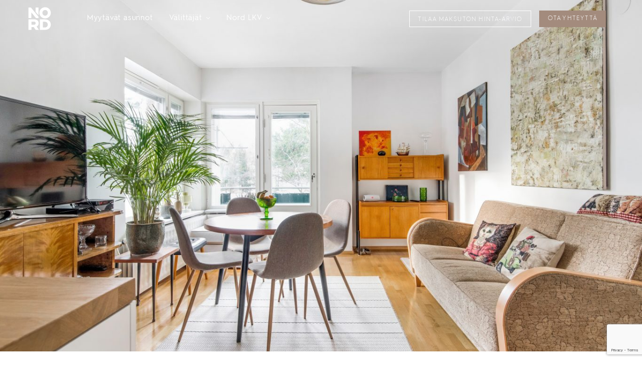

--- FILE ---
content_type: text/html; charset=UTF-8
request_url: https://www.nordlkv.fi/myytavat-asunnot/myydyt/helsinki/haaga/laajasuontie-6-b-00320-helsinki/
body_size: 21534
content:
<!doctype html>
<html lang="fi">
  <head>
  <meta charset="utf-8">
  <meta http-equiv="x-ua-compatible" content="ie=edge">
<script type="text/javascript">
/* <![CDATA[ */
 var gform;gform||(document.addEventListener("gform_main_scripts_loaded",function(){gform.scriptsLoaded=!0}),document.addEventListener("gform/theme/scripts_loaded",function(){gform.themeScriptsLoaded=!0}),window.addEventListener("DOMContentLoaded",function(){gform.domLoaded=!0}),gform={domLoaded:!1,scriptsLoaded:!1,themeScriptsLoaded:!1,isFormEditor:()=>"function"==typeof InitializeEditor,callIfLoaded:function(o){return!(!gform.domLoaded||!gform.scriptsLoaded||!gform.themeScriptsLoaded&&!gform.isFormEditor()||(gform.isFormEditor()&&console.warn("The use of gform.initializeOnLoaded() is deprecated in the form editor context and will be removed in Gravity Forms 3.1."),o(),0))},initializeOnLoaded:function(o){gform.callIfLoaded(o)||(document.addEventListener("gform_main_scripts_loaded",()=>{gform.scriptsLoaded=!0,gform.callIfLoaded(o)}),document.addEventListener("gform/theme/scripts_loaded",()=>{gform.themeScriptsLoaded=!0,gform.callIfLoaded(o)}),window.addEventListener("DOMContentLoaded",()=>{gform.domLoaded=!0,gform.callIfLoaded(o)}))},hooks:{action:{},filter:{}},addAction:function(o,r,e,t){gform.addHook("action",o,r,e,t)},addFilter:function(o,r,e,t){gform.addHook("filter",o,r,e,t)},doAction:function(o){gform.doHook("action",o,arguments)},applyFilters:function(o){return gform.doHook("filter",o,arguments)},removeAction:function(o,r){gform.removeHook("action",o,r)},removeFilter:function(o,r,e){gform.removeHook("filter",o,r,e)},addHook:function(o,r,e,t,n){null==gform.hooks[o][r]&&(gform.hooks[o][r]=[]);var d=gform.hooks[o][r];null==n&&(n=r+"_"+d.length),gform.hooks[o][r].push({tag:n,callable:e,priority:t=null==t?10:t})},doHook:function(r,o,e){var t;if(e=Array.prototype.slice.call(e,1),null!=gform.hooks[r][o]&&((o=gform.hooks[r][o]).sort(function(o,r){return o.priority-r.priority}),o.forEach(function(o){"function"!=typeof(t=o.callable)&&(t=window[t]),"action"==r?t.apply(null,e):e[0]=t.apply(null,e)})),"filter"==r)return e[0]},removeHook:function(o,r,t,n){var e;null!=gform.hooks[o][r]&&(e=(e=gform.hooks[o][r]).filter(function(o,r,e){return!!(null!=n&&n!=o.tag||null!=t&&t!=o.priority)}),gform.hooks[o][r]=e)}}); 
/* ]]> */
</script>

  <meta name="viewport" content="width=device-width, initial-scale=1, shrink-to-fit=no">
  <title>Laajasuontie 6 B, 00320 Helsinki | Nord LKV</title>
	<style>img:is([sizes="auto" i], [sizes^="auto," i]) { contain-intrinsic-size: 3000px 1500px }</style>
	
<!-- The SEO Framework tehnyt Sybre Waaijer -->
<link rel="canonical" href="https://www.nordlkv.fi/myytavat-asunnot/myydyt/helsinki/haaga/laajasuontie-6-b-00320-helsinki/" />
<meta name="description" content="Tarjolla valoisa ja erinomaisella pohjaratkaisulla varustettu parvekkeellinen kaksio! T&auml;ss&auml; avarassa kaksiossa on hyv&auml;n kokoinen makuuhuone&#8230;" />
<meta property="og:type" content="article" />
<meta property="og:locale" content="fi_FI" />
<meta property="og:site_name" content="Nord LKV" />
<meta property="og:title" content="Laajasuontie 6 B, 00320 Helsinki | Nord LKV" />
<meta property="og:description" content="Tarjolla valoisa ja erinomaisella pohjaratkaisulla varustettu parvekkeellinen kaksio! T&auml;ss&auml; avarassa kaksiossa on hyv&auml;n kokoinen makuuhuone, jossa hyvin s&auml;ilytystilaa, olohuone&#x2d; avokeitti&ouml;&#8230;" />
<meta property="og:url" content="https://www.nordlkv.fi/myytavat-asunnot/myydyt/helsinki/haaga/laajasuontie-6-b-00320-helsinki/" />
<meta property="og:image" content="https://www.nordlkv.fi/app/uploads/2022/03/1615204599273-19020-scaled.jpg" />
<meta property="og:image:width" content="2560" />
<meta property="og:image:height" content="1707" />
<meta property="article:published_time" content="2022-03-06T10:40:11+00:00" />
<meta property="article:modified_time" content="2022-03-06T10:40:11+00:00" />
<meta property="article:publisher" content="https://www.facebook.com/nordlkv" />
<meta name="twitter:card" content="summary_large_image" />
<meta name="twitter:title" content="Laajasuontie 6 B, 00320 Helsinki | Nord LKV" />
<meta name="twitter:description" content="Tarjolla valoisa ja erinomaisella pohjaratkaisulla varustettu parvekkeellinen kaksio! T&auml;ss&auml; avarassa kaksiossa on hyv&auml;n kokoinen makuuhuone, jossa hyvin s&auml;ilytystilaa, olohuone&#x2d; avokeitti&ouml;&#8230;" />
<meta name="twitter:image" content="https://www.nordlkv.fi/app/uploads/2022/03/1615204599273-19020-scaled.jpg" />
<script type="application/ld+json">{"@context":"https://schema.org","@graph":[{"@type":"WebSite","@id":"https://www.nordlkv.fi/#/schema/WebSite","url":"https://www.nordlkv.fi/","name":"Nord LKV","inLanguage":"fi","potentialAction":{"@type":"SearchAction","target":{"@type":"EntryPoint","urlTemplate":"https://www.nordlkv.fi/search/{search_term_string}/"},"query-input":"required name=search_term_string"},"publisher":{"@type":"Organization","@id":"https://www.nordlkv.fi/#/schema/Organization","name":"Nord LKV","url":"https://www.nordlkv.fi/"}},{"@type":"WebPage","@id":"https://www.nordlkv.fi/myytavat-asunnot/myydyt/helsinki/haaga/laajasuontie-6-b-00320-helsinki/","url":"https://www.nordlkv.fi/myytavat-asunnot/myydyt/helsinki/haaga/laajasuontie-6-b-00320-helsinki/","name":"Laajasuontie 6 B, 00320 Helsinki | Nord LKV","description":"Tarjolla valoisa ja erinomaisella pohjaratkaisulla varustettu parvekkeellinen kaksio! T&auml;ss&auml; avarassa kaksiossa on hyv&auml;n kokoinen makuuhuone&#8230;","inLanguage":"fi","isPartOf":{"@id":"https://www.nordlkv.fi/#/schema/WebSite"},"breadcrumb":{"@type":"BreadcrumbList","@id":"https://www.nordlkv.fi/#/schema/BreadcrumbList","itemListElement":[{"@type":"ListItem","position":1,"item":"https://www.nordlkv.fi/","name":"Nord LKV"},{"@type":"ListItem","position":2,"item":"https://www.nordlkv.fi/blogi/nord_location/helsinki/","name":"Helsinki"},{"@type":"ListItem","position":3,"item":"https://www.nordlkv.fi/blogi/nord_location/haaga/","name":"Haaga"},{"@type":"ListItem","position":4,"name":"Laajasuontie 6 B, 00320 Helsinki"}]},"potentialAction":{"@type":"ReadAction","target":"https://www.nordlkv.fi/myytavat-asunnot/myydyt/helsinki/haaga/laajasuontie-6-b-00320-helsinki/"},"datePublished":"2022-03-06T10:40:11+00:00","dateModified":"2022-03-06T10:40:11+00:00"}]}</script>
<!-- / The SEO Framework tehnyt Sybre Waaijer | 8.79ms meta | 0.12ms boot -->

<link rel="alternate" type="application/rss+xml" title="Nord LKV &raquo; Laajasuontie 6 B, 00320 Helsinki kommenttien syöte" href="https://www.nordlkv.fi/myytavat-asunnot/myydyt/helsinki/haaga/laajasuontie-6-b-00320-helsinki/feed/" />
<style id='global-styles-inline-css' type='text/css'>
:root{--wp--preset--aspect-ratio--square: 1;--wp--preset--aspect-ratio--4-3: 4/3;--wp--preset--aspect-ratio--3-4: 3/4;--wp--preset--aspect-ratio--3-2: 3/2;--wp--preset--aspect-ratio--2-3: 2/3;--wp--preset--aspect-ratio--16-9: 16/9;--wp--preset--aspect-ratio--9-16: 9/16;--wp--preset--color--black: #000000;--wp--preset--color--cyan-bluish-gray: #abb8c3;--wp--preset--color--white: #ffffff;--wp--preset--color--pale-pink: #f78da7;--wp--preset--color--vivid-red: #cf2e2e;--wp--preset--color--luminous-vivid-orange: #ff6900;--wp--preset--color--luminous-vivid-amber: #fcb900;--wp--preset--color--light-green-cyan: #7bdcb5;--wp--preset--color--vivid-green-cyan: #00d084;--wp--preset--color--pale-cyan-blue: #8ed1fc;--wp--preset--color--vivid-cyan-blue: #0693e3;--wp--preset--color--vivid-purple: #9b51e0;--wp--preset--gradient--vivid-cyan-blue-to-vivid-purple: linear-gradient(135deg,rgba(6,147,227,1) 0%,rgb(155,81,224) 100%);--wp--preset--gradient--light-green-cyan-to-vivid-green-cyan: linear-gradient(135deg,rgb(122,220,180) 0%,rgb(0,208,130) 100%);--wp--preset--gradient--luminous-vivid-amber-to-luminous-vivid-orange: linear-gradient(135deg,rgba(252,185,0,1) 0%,rgba(255,105,0,1) 100%);--wp--preset--gradient--luminous-vivid-orange-to-vivid-red: linear-gradient(135deg,rgba(255,105,0,1) 0%,rgb(207,46,46) 100%);--wp--preset--gradient--very-light-gray-to-cyan-bluish-gray: linear-gradient(135deg,rgb(238,238,238) 0%,rgb(169,184,195) 100%);--wp--preset--gradient--cool-to-warm-spectrum: linear-gradient(135deg,rgb(74,234,220) 0%,rgb(151,120,209) 20%,rgb(207,42,186) 40%,rgb(238,44,130) 60%,rgb(251,105,98) 80%,rgb(254,248,76) 100%);--wp--preset--gradient--blush-light-purple: linear-gradient(135deg,rgb(255,206,236) 0%,rgb(152,150,240) 100%);--wp--preset--gradient--blush-bordeaux: linear-gradient(135deg,rgb(254,205,165) 0%,rgb(254,45,45) 50%,rgb(107,0,62) 100%);--wp--preset--gradient--luminous-dusk: linear-gradient(135deg,rgb(255,203,112) 0%,rgb(199,81,192) 50%,rgb(65,88,208) 100%);--wp--preset--gradient--pale-ocean: linear-gradient(135deg,rgb(255,245,203) 0%,rgb(182,227,212) 50%,rgb(51,167,181) 100%);--wp--preset--gradient--electric-grass: linear-gradient(135deg,rgb(202,248,128) 0%,rgb(113,206,126) 100%);--wp--preset--gradient--midnight: linear-gradient(135deg,rgb(2,3,129) 0%,rgb(40,116,252) 100%);--wp--preset--font-size--small: 13px;--wp--preset--font-size--medium: 20px;--wp--preset--font-size--large: 36px;--wp--preset--font-size--x-large: 42px;--wp--preset--spacing--20: 0.44rem;--wp--preset--spacing--30: 0.67rem;--wp--preset--spacing--40: 1rem;--wp--preset--spacing--50: 1.5rem;--wp--preset--spacing--60: 2.25rem;--wp--preset--spacing--70: 3.38rem;--wp--preset--spacing--80: 5.06rem;--wp--preset--shadow--natural: 6px 6px 9px rgba(0, 0, 0, 0.2);--wp--preset--shadow--deep: 12px 12px 50px rgba(0, 0, 0, 0.4);--wp--preset--shadow--sharp: 6px 6px 0px rgba(0, 0, 0, 0.2);--wp--preset--shadow--outlined: 6px 6px 0px -3px rgba(255, 255, 255, 1), 6px 6px rgba(0, 0, 0, 1);--wp--preset--shadow--crisp: 6px 6px 0px rgba(0, 0, 0, 1);}:where(body) { margin: 0; }.wp-site-blocks > .alignleft { float: left; margin-right: 2em; }.wp-site-blocks > .alignright { float: right; margin-left: 2em; }.wp-site-blocks > .aligncenter { justify-content: center; margin-left: auto; margin-right: auto; }:where(.is-layout-flex){gap: 0.5em;}:where(.is-layout-grid){gap: 0.5em;}.is-layout-flow > .alignleft{float: left;margin-inline-start: 0;margin-inline-end: 2em;}.is-layout-flow > .alignright{float: right;margin-inline-start: 2em;margin-inline-end: 0;}.is-layout-flow > .aligncenter{margin-left: auto !important;margin-right: auto !important;}.is-layout-constrained > .alignleft{float: left;margin-inline-start: 0;margin-inline-end: 2em;}.is-layout-constrained > .alignright{float: right;margin-inline-start: 2em;margin-inline-end: 0;}.is-layout-constrained > .aligncenter{margin-left: auto !important;margin-right: auto !important;}.is-layout-constrained > :where(:not(.alignleft):not(.alignright):not(.alignfull)){margin-left: auto !important;margin-right: auto !important;}body .is-layout-flex{display: flex;}.is-layout-flex{flex-wrap: wrap;align-items: center;}.is-layout-flex > :is(*, div){margin: 0;}body .is-layout-grid{display: grid;}.is-layout-grid > :is(*, div){margin: 0;}body{padding-top: 0px;padding-right: 0px;padding-bottom: 0px;padding-left: 0px;}a:where(:not(.wp-element-button)){text-decoration: underline;}:root :where(.wp-element-button, .wp-block-button__link){background-color: #32373c;border-width: 0;color: #fff;font-family: inherit;font-size: inherit;line-height: inherit;padding: calc(0.667em + 2px) calc(1.333em + 2px);text-decoration: none;}.has-black-color{color: var(--wp--preset--color--black) !important;}.has-cyan-bluish-gray-color{color: var(--wp--preset--color--cyan-bluish-gray) !important;}.has-white-color{color: var(--wp--preset--color--white) !important;}.has-pale-pink-color{color: var(--wp--preset--color--pale-pink) !important;}.has-vivid-red-color{color: var(--wp--preset--color--vivid-red) !important;}.has-luminous-vivid-orange-color{color: var(--wp--preset--color--luminous-vivid-orange) !important;}.has-luminous-vivid-amber-color{color: var(--wp--preset--color--luminous-vivid-amber) !important;}.has-light-green-cyan-color{color: var(--wp--preset--color--light-green-cyan) !important;}.has-vivid-green-cyan-color{color: var(--wp--preset--color--vivid-green-cyan) !important;}.has-pale-cyan-blue-color{color: var(--wp--preset--color--pale-cyan-blue) !important;}.has-vivid-cyan-blue-color{color: var(--wp--preset--color--vivid-cyan-blue) !important;}.has-vivid-purple-color{color: var(--wp--preset--color--vivid-purple) !important;}.has-black-background-color{background-color: var(--wp--preset--color--black) !important;}.has-cyan-bluish-gray-background-color{background-color: var(--wp--preset--color--cyan-bluish-gray) !important;}.has-white-background-color{background-color: var(--wp--preset--color--white) !important;}.has-pale-pink-background-color{background-color: var(--wp--preset--color--pale-pink) !important;}.has-vivid-red-background-color{background-color: var(--wp--preset--color--vivid-red) !important;}.has-luminous-vivid-orange-background-color{background-color: var(--wp--preset--color--luminous-vivid-orange) !important;}.has-luminous-vivid-amber-background-color{background-color: var(--wp--preset--color--luminous-vivid-amber) !important;}.has-light-green-cyan-background-color{background-color: var(--wp--preset--color--light-green-cyan) !important;}.has-vivid-green-cyan-background-color{background-color: var(--wp--preset--color--vivid-green-cyan) !important;}.has-pale-cyan-blue-background-color{background-color: var(--wp--preset--color--pale-cyan-blue) !important;}.has-vivid-cyan-blue-background-color{background-color: var(--wp--preset--color--vivid-cyan-blue) !important;}.has-vivid-purple-background-color{background-color: var(--wp--preset--color--vivid-purple) !important;}.has-black-border-color{border-color: var(--wp--preset--color--black) !important;}.has-cyan-bluish-gray-border-color{border-color: var(--wp--preset--color--cyan-bluish-gray) !important;}.has-white-border-color{border-color: var(--wp--preset--color--white) !important;}.has-pale-pink-border-color{border-color: var(--wp--preset--color--pale-pink) !important;}.has-vivid-red-border-color{border-color: var(--wp--preset--color--vivid-red) !important;}.has-luminous-vivid-orange-border-color{border-color: var(--wp--preset--color--luminous-vivid-orange) !important;}.has-luminous-vivid-amber-border-color{border-color: var(--wp--preset--color--luminous-vivid-amber) !important;}.has-light-green-cyan-border-color{border-color: var(--wp--preset--color--light-green-cyan) !important;}.has-vivid-green-cyan-border-color{border-color: var(--wp--preset--color--vivid-green-cyan) !important;}.has-pale-cyan-blue-border-color{border-color: var(--wp--preset--color--pale-cyan-blue) !important;}.has-vivid-cyan-blue-border-color{border-color: var(--wp--preset--color--vivid-cyan-blue) !important;}.has-vivid-purple-border-color{border-color: var(--wp--preset--color--vivid-purple) !important;}.has-vivid-cyan-blue-to-vivid-purple-gradient-background{background: var(--wp--preset--gradient--vivid-cyan-blue-to-vivid-purple) !important;}.has-light-green-cyan-to-vivid-green-cyan-gradient-background{background: var(--wp--preset--gradient--light-green-cyan-to-vivid-green-cyan) !important;}.has-luminous-vivid-amber-to-luminous-vivid-orange-gradient-background{background: var(--wp--preset--gradient--luminous-vivid-amber-to-luminous-vivid-orange) !important;}.has-luminous-vivid-orange-to-vivid-red-gradient-background{background: var(--wp--preset--gradient--luminous-vivid-orange-to-vivid-red) !important;}.has-very-light-gray-to-cyan-bluish-gray-gradient-background{background: var(--wp--preset--gradient--very-light-gray-to-cyan-bluish-gray) !important;}.has-cool-to-warm-spectrum-gradient-background{background: var(--wp--preset--gradient--cool-to-warm-spectrum) !important;}.has-blush-light-purple-gradient-background{background: var(--wp--preset--gradient--blush-light-purple) !important;}.has-blush-bordeaux-gradient-background{background: var(--wp--preset--gradient--blush-bordeaux) !important;}.has-luminous-dusk-gradient-background{background: var(--wp--preset--gradient--luminous-dusk) !important;}.has-pale-ocean-gradient-background{background: var(--wp--preset--gradient--pale-ocean) !important;}.has-electric-grass-gradient-background{background: var(--wp--preset--gradient--electric-grass) !important;}.has-midnight-gradient-background{background: var(--wp--preset--gradient--midnight) !important;}.has-small-font-size{font-size: var(--wp--preset--font-size--small) !important;}.has-medium-font-size{font-size: var(--wp--preset--font-size--medium) !important;}.has-large-font-size{font-size: var(--wp--preset--font-size--large) !important;}.has-x-large-font-size{font-size: var(--wp--preset--font-size--x-large) !important;}
:where(.wp-block-post-template.is-layout-flex){gap: 1.25em;}:where(.wp-block-post-template.is-layout-grid){gap: 1.25em;}
:where(.wp-block-columns.is-layout-flex){gap: 2em;}:where(.wp-block-columns.is-layout-grid){gap: 2em;}
:root :where(.wp-block-pullquote){font-size: 1.5em;line-height: 1.6;}
</style>
<link rel='stylesheet' id='sage/main.css-css' href='https://www.nordlkv.fi/app/themes/nordlkv/dist/styles/main_94ced690.css' type='text/css' media='all' />
<link rel='stylesheet' id='webfonts-css' href='https://www.nordlkv.fi/app/themes/nordlkv/resources/assets/third-party/webfonts/fonts.css' type='text/css' media='all' />
<link rel='stylesheet' id='photoswipe-default-skin-css' href='https://www.nordlkv.fi/app/themes/nordlkv/resources/assets/third-party/photoswipe/default-skin/default-skin.css' type='text/css' media='all' />
<link rel='stylesheet' id='photoswipe-css' href='https://www.nordlkv.fi/app/themes/nordlkv/resources/assets/third-party/photoswipe/photoswipe.css' type='text/css' media='all' />
<script type="text/javascript" src="https://www.nordlkv.fi/wp-includes/js/jquery/jquery.min.js?ver=3.7.1" id="jquery-core-js"></script>
<script type="text/javascript" src="https://www.nordlkv.fi/wp-includes/js/jquery/jquery-migrate.min.js?ver=3.4.1" id="jquery-migrate-js"></script>
<link rel="https://api.w.org/" href="https://www.nordlkv.fi/wp-json/" /><link rel="EditURI" type="application/rsd+xml" title="RSD" href="https://www.nordlkv.fi/xmlrpc.php?rsd" />
<link rel="alternate" title="oEmbed (JSON)" type="application/json+oembed" href="https://www.nordlkv.fi/wp-json/oembed/1.0/embed?url=https%3A%2F%2Fwww.nordlkv.fi%2Fmyytavat-asunnot%2Fmyydyt%2Fhelsinki%2Fhaaga%2Flaajasuontie-6-b-00320-helsinki%2F" />
<link rel="alternate" title="oEmbed (XML)" type="text/xml+oembed" href="https://www.nordlkv.fi/wp-json/oembed/1.0/embed?url=https%3A%2F%2Fwww.nordlkv.fi%2Fmyytavat-asunnot%2Fmyydyt%2Fhelsinki%2Fhaaga%2Flaajasuontie-6-b-00320-helsinki%2F&#038;format=xml" />
         <script>
            if ( sessionStorage.fontsLoaded ) {
                document.documentElement.className += " fonts-loaded";
            }
        </script>
    
  <link rel="apple-touch-icon-precomposed" sizes="57x57" href="https://www.nordlkv.fi/app/themes/nordlkv/dist/images/apple-touch-icon-57x57_eb75affd.png" />
  <link rel="apple-touch-icon-precomposed" sizes="114x114" href="https://www.nordlkv.fi/app/themes/nordlkv/dist/images/apple-touch-icon-114x114_fee73e17.png" />
  <link rel="apple-touch-icon-precomposed" sizes="72x72" href="https://www.nordlkv.fi/app/themes/nordlkv/dist/images/apple-touch-icon-72x72_1d50ccef.png" />
  <link rel="apple-touch-icon-precomposed" sizes="144x144" href="https://www.nordlkv.fi/app/themes/nordlkv/dist/images/apple-touch-icon-144x144_d80edab2.png" />
  <link rel="apple-touch-icon-precomposed" sizes="60x60" href="https://www.nordlkv.fi/app/themes/nordlkv/dist/images/apple-touch-icon-60x60_96e289c8.png" />
  <link rel="apple-touch-icon-precomposed" sizes="120x120" href="https://www.nordlkv.fi/app/themes/nordlkv/dist/images/apple-touch-icon-120x120_1e3da7d9.png" />
  <link rel="apple-touch-icon-precomposed" sizes="76x76" href="https://www.nordlkv.fi/app/themes/nordlkv/dist/images/apple-touch-icon-76x76_61380547.png" />
  <link rel="apple-touch-icon-precomposed" sizes="152x152" href="https://www.nordlkv.fi/app/themes/nordlkv/dist/images/apple-touch-icon-152x152_07952029.png" />
  <link rel="icon" type="image/png" href="https://www.nordlkv.fi/app/themes/nordlkv/dist/images/favicon-196x196_05412aae.png" sizes="196x196" />
  <link rel="icon" type="image/png" href="https://www.nordlkv.fi/app/themes/nordlkv/dist/images/favicon-96x96_73891fd3.png" sizes="96x96" />
  <link rel="icon" type="image/png" href="https://www.nordlkv.fi/app/themes/nordlkv/dist/images/favicon-32x32_49ca1318.png" sizes="32x32" />
  <link rel="icon" type="image/png" href="https://www.nordlkv.fi/app/themes/nordlkv/dist/images/favicon-16x16_e7f8d64e.png" sizes="16x16" />
  <link rel="icon" type="image/png" href="https://www.nordlkv.fi/app/themes/nordlkv/dist/images/favicon-128_312b5f23.png" sizes="128x128" />
  <meta name="application-name" content="&nbsp;"/>
  <meta name="msapplication-TileColor" content="#FFFFFF" />
  <meta name="msapplication-TileImage" content="https://www.nordlkv.fi/app/themes/nordlkv/dist/images/mstile-144x144_d80edab2.png" />
  <meta name="msapplication-square70x70logo" content="https://www.nordlkv.fi/app/themes/nordlkv/dist/images/mstile-70x70_312b5f23.png" />
  <meta name="msapplication-square150x150logo" content="https://www.nordlkv.fi/app/themes/nordlkv/dist/images/mstile-150x150_2576f6bc.png" />
  <meta name="msapplication-wide310x150logo" content="https://www.nordlkv.fi/app/themes/nordlkv/dist/images/mstile-310x150_e3c28dad.png" />
  <meta name="msapplication-square310x310logo" content="https://www.nordlkv.fi/app/themes/nordlkv/dist/images/mstile-310x310_f3648173.png" />

  <!-- Hotjar Tracking Code for www.nordlkv.fi -->
<script type="text/plain" data-cookiecategory="analytics">
    (function(h,o,t,j,a,r){
        h.hj=h.hj||function(){(h.hj.q=h.hj.q||[]).push(arguments)};
        h._hjSettings={hjid:1756044,hjsv:6};
        a=o.getElementsByTagName('head')[0];
        r=o.createElement('script');r.async=1;
        r.src=t+h._hjSettings.hjid+j+h._hjSettings.hjsv;
        a.appendChild(r);
    })(window,document,'https://static.hotjar.com/c/hotjar-','.js?sv=');
</script>

  <script defer src="https://www.nordlkv.fi/app/themes/nordlkv/resources/assets/third-party/cookieconsent/cookieconsent.js"></script>

<style>
  #cc--main {
    --cc-bg: #fff;
    --cc-text: #262626;
    --cc-btn-primary-bg: #a38b7d;
    --cc-btn-primary-text: var(--cc-bg);
    --cc-btn-primary-hover-bg: #61534b;
    --cc-btn-secondary-bg: #fff;
    --cc-btn-secondary-text: var(--cc-text);
    --cc-btn-secondary-hover-bg: #fff;
    --cc-toggle-bg-off: #bcbcbc;
    --cc-toggle-bg-on: var(--cc-btn-primary-bg);
    --cc-toggle-bg-readonly: #c7b9b1;
    --cc-toggle-knob-bg: #fff;
    --cc-toggle-knob-icon-color: #ecf2fa;
    --cc-block-text: var(--cc-text);
    --cc-cookie-category-block-bg: #f2f2f2;
    --cc-cookie-category-block-bg-hover: #f2f2f2;
    --cc-section-border: #f1f3f5;
    --cc-cookie-table-border: #e9edf2;
    --cc-overlay-bg: rgba(4, 6, 8, .85);
    --cc-webkit-scrollbar-bg: #cfd5db;
    --cc-webkit-scrollbar-bg-hover: #9199a0;
  }
</style>

  <script>
  // Define dataLayer and the gtag function.
  window.dataLayer = window.dataLayer || [];
  function gtag(){dataLayer.push(arguments);}

  // Default to 'denied'.
  gtag('consent', 'default', {
    'ad_storage': 'denied',
    'analytics_storage': 'denied',
    'wait_for_update': 1000,
  });
</script>

<!--- "analytics" category is selected --->
<script type="text/plain" data-cookiecategory="analytics">
  gtag('consent', 'update', {
    'analytics_storage': 'granted',
  });
</script>

<!--- "ads" category is selected --->
<script type="text/plain" data-cookiecategory="ads">
  gtag('consent', 'update', {
    'ad_storage': 'granted',
  });
</script>

<!-- Google Tag Manager -->
<script>(function(w,d,s,l,i){w[l]=w[l]||[];w[l].push({'gtm.start':
      new Date().getTime(),event:'gtm.js'});var f=d.getElementsByTagName(s)[0],
    j=d.createElement(s),dl=l!='dataLayer'?'&l='+l:'';j.async=true;j.src=
    'https://www.googletagmanager.com/gtm.js?id='+i+dl;f.parentNode.insertBefore(j,f);
  })(window,document,'script','dataLayer','GTM-5T3H3WH');</script>
<!-- End Google Tag Manager -->

<script>
  window.addEventListener('load', function(){
    var cc = initCookieConsent();

    cc.run({
      current_lang: 'fi',
      autoclear_cookies: true,
      theme_css: 'https://www.nordlkv.fi/app/themes/nordlkv/resources/assets/third-party/cookieconsent/cookieconsent.css',
      page_scripts: true,
      mode: 'opt-in',
      autorun: true,
      hide_from_bots: true,
      force_consent: true,
      remove_cookie_tables: true,
      gui_options: {
        consent_modal: {
          layout: 'cloud',
          position: 'bottom center',
          transition: 'slide',
        }
      },
      languages: {
        'fi': {
          consent_modal: {
            title: 'Evästekäytäntömme',
            description: 'Käytämme evästeitä sivustollamme markkinointiin sekä käyttökokemuksen mittaamiseen ja kehittämiseen. Painamalla “Hyväksy kaikki” painiketta hyväksyt evästeiden käytön ja evästekäytäntömme. <a href="https://www.nordlkv.fi/evasteet/" class="cc-link">Lisätietoja evästeistä</a>',
            primary_btn: {
              text: 'Hyväksy kaikki',
              role: 'accept_all',
            },
            secondary_btn: {
              text: 'Asetukset',
              role: 'settings',
            }
          },
          settings_modal: {
            title: 'Evästeasetukset',
            save_settings_btn: 'Hyväksy valitut',
            accept_all_btn: 'Hyväksy kaikki',
            reject_all_btn: 'Kiellä kaikki',
            close_btn_label: 'Sulje',
            cookie_table_headers: [
              { col1: 'Nimi' },
              { col2: 'Palvelu' },
            ],
            blocks: [
              {
                title: 'Evästekäytäntömme',
                description: 'Käytämme evästeitä sivustollamme markkinointiin sekä käyttökokemuksen mittaamiseen ja kehittämiseen. Painamalla “Hyväksy kaikki” painiketta hyväksyt evästeiden käytön ja evästekäytäntömme. <a href="https://www.nordlkv.fi/evasteet/" class="cc-link">Lisätietoja evästeistä</a>'
              }, {
                title: 'Välttämättömät',
                description: 'Välttämättömät evästeet auttavat tekemään verkkosivustosta käyttökelpoisen sallimalla perustoimintoja kuten sivulla siirtymisen ja sivuston suojattujen alueiden käytön. Verkkosivusto ei toimi kunnolla ilman näitä evästeitä.',
                toggle: {
                  value: 'necessary',
                  enabled: true,
                  readonly: true,
                }
              },
              {
                title: 'Toiminnalliset',
                description: 'Toiminnalliset evästeet mahdollistavat verkkosivuston ulkoasua tai toimintoja muuttavan tiedon tallentamisen.',
                toggle: {
                  value: 'functional',
                  enabled: false,
                  readonly: false,
                },
              }, {
                title: 'Tilastolliset',
                description: 'Tilastolliset evästeet auttavat meitä ymmärtämään, miten käyttäjät ovat vuorovaikutuksessa sivustomme kanssa keräämällä ja raportoimalla tietoja. Tämän avulla voimme seurata vierailuja ja liikenteen lähteitä, jotta voimme mitata ja parantaa sivustomme suorituskykyä.',
                toggle: {
                  value: 'analytics',
                  enabled: false,
                  readonly: false,
                },
                cookie_table: [
                  {
                    col1: '^_ga',
                    col2: 'Google Analytics',
                    is_regex: true,
                  },
                  {
                    col1: '_gid',
                    col2: 'Google Analytics',
                  },
                  {
                    col1: '^_hj',
                    col2: 'Hotjar',
                    is_regex: true,
                  },
                  {
                    col1: '^_fbp',
                    col2: 'Facebook Pixel',
                    is_regex: true,
                  }
                ]
              }, {
                title: 'Markkinointi',
                description: 'Markkinointievästeitä käytetään verkkosivustoilla kävijöiden seurantaan. Tarkoituksena on näyttää mainoksia, jotka ovat sopivia ja kiinnostavia yksittäisille käyttäjille, ja siten arvokkaampia julkaisijoille ja kolmansien osapuolten mainostajille.',
                toggle: {
                  value: 'ads',
                  enabled: false,
                  readonly: false,
                }
              }
            ]
          }
        }
      }
    });
  });
</script>
</head>
  <body class="nord_sold_property-template-default single single-nord_sold_property postid-33736 sans-serif laajasuontie-6-b-00320-helsinki color-scheme-default app-data index-data singular-data single-data single-nord_sold_property-data single-nord_sold_property-laajasuontie-6-b-00320-helsinki-data">
        <header class="fixed top-0 left-0 w-100 z-2">
  <div class="bg-animate" data-menu-canvas>
  <div class="mw9 center  quick-menu-main-site-navbar ph3 ">
    <div class="flex items-center justify-between">
      <div class="w-50 w-10-l relative z-4 flex">
        <a class="flex no-underline white hover-gold canvas-menu-logo" href="https://www.nordlkv.fi/">
          <svg class="fill-current-color" width="46px" height="46px" enable-background="new 0 0 105.2 106.2" viewBox="0 0 105.2 106.2" xmlns="http://www.w3.org/2000/svg"><path d="m25.64 92.09h-10.71v12.91h-13.74v-48.57h25.42c13.25 0 21.58 6.87 21.58 17.97 0 7.15-3.47 12.42-9.51 15.33l10.48 15.27h-14.71zm.14-24.83h-10.85v14.22h10.85c5.69 0 8.53-2.64 8.53-7.08 0-4.51-2.84-7.14-8.53-7.14z"/><path d="m53.77 56.8h22.97c16.1 0 27.13 9 27.13 23.91 0 14.92-11.03 24.28-27.13 24.28h-22.97zm22.41 37.24c8.26 0 13.81-4.93 13.81-13.32s-5.55-12.95-13.81-12.95h-8.67v26.27z"/><path d="m77.81 1c-14.36 0-26.26 11.19-26.26 25.68s11.91 25.68 26.26 25.68 26.26-11.19 26.26-25.68c-.01-14.49-11.91-25.68-26.26-25.68zm0 38.7c-6.9 0-12.31-5.14-12.31-13.02s5.4-13.02 12.31-13.02c6.9 0 12.31 5.14 12.31 13.02s-5.41 13.02-12.31 13.02z"/><path d="m47.4 38v-35.6h-13.46v19.38z"/><path d="m12.5 2.4h-11.31v48.56h13.46v-25.88l21.44 25.88h11.31v-6.44z"/></svg>          <span class="clip">Etusivu</span>
        </a>
      </div>
      <div class="w-90 tc dn db-l h-100">
                                            
                <ul class="quick-menu-main-site list ma0 pa0 tracked-light flex-l items-center justify-start h-100 relative z-999">
                                                                  <li class="dib relative nav-item  ">
                          <a class="dib no-underline white hover-gold f5-minus fw300 lh-copy relative  " href="https://www.nordlkv.fi/myytavat-asunnot/">Myytävät asunnot
                                                      </a>
                                                  </li>
                                                                                        <li class="dib relative nav-item  has-dropdown  ">
                          <a class="dib no-underline white hover-gold f5-minus fw300 lh-copy relative   toggle-dropdown " href="https://www.nordlkv.fi/kiinteistonvalittajat/">Välittäjät
                                                          <span class="arrow-icon">
                                  <svg class="" width="8px" height="8px" width="8" height="6" viewBox="0 0 8 6" fill="none" xmlns="http://www.w3.org/2000/svg">
<path id="arrow-down" d="M0.5 1L4 5L7.5 1" stroke="currentColor"/>
</svg>                                  <span class="clip">Menu open</span>
                              </span>
                                                      </a>
                                                      <div class="dropdown-menu absolute pv3 ph4 hidden">
                              <div class="triangle"></div>
                                <ul class="list pa0 ma0 tc relative">
                                                                      <li class="flex items-center">
                                        <a href="https://www.nordlkv.fi/kiinteistonvalittajat/" class="link f4 fw300 lh-copy black db pv2 tc">Kaikki</a>
                                    </li>
                                                                      <li class="flex items-center">
                                        <a href="/kiinteistonvalittajat/#helsinki" class="link f4 fw300 lh-copy black db pv2 tc">Helsinki</a>
                                    </li>
                                                                      <li class="flex items-center">
                                        <a href="/kiinteistonvalittajat/#espoo" class="link f4 fw300 lh-copy black db pv2 tc">Espoo</a>
                                    </li>
                                                                      <li class="flex items-center">
                                        <a href="/kiinteistonvalittajat/#vantaa" class="link f4 fw300 lh-copy black db pv2 tc">Vantaa</a>
                                    </li>
                                                                  </ul>
                            </div>
                                                  </li>
                                                                                        <li class="dib relative nav-item  has-dropdown  ">
                          <a class="dib no-underline white hover-gold f5-minus fw300 lh-copy relative   toggle-dropdown " href="https://www.nordlkv.fi/meista/">Nord LKV
                                                          <span class="arrow-icon">
                                  <svg class="" width="8px" height="8px" width="8" height="6" viewBox="0 0 8 6" fill="none" xmlns="http://www.w3.org/2000/svg">
<path id="arrow-down" d="M0.5 1L4 5L7.5 1" stroke="currentColor"/>
</svg>                                  <span class="clip">Menu open</span>
                              </span>
                                                      </a>
                                                      <div class="dropdown-menu absolute pv3 ph4 hidden">
                              <div class="triangle"></div>
                                <ul class="list pa0 ma0 tc relative">
                                                                      <li class="flex items-center">
                                        <a href="https://www.nordlkv.fi/meista/" class="link f4 fw300 lh-copy black db pv2 tc">Meistä</a>
                                    </li>
                                                                      <li class="flex items-center">
                                        <a href="https://www.nordlkv.fi/palvelut/" class="link f4 fw300 lh-copy black db pv2 tc">Palvelut</a>
                                    </li>
                                                                      <li class="flex items-center">
                                        <a href="https://www.nordlkv.fi/blogi/" class="link f4 fw300 lh-copy black db pv2 tc">Blogi</a>
                                    </li>
                                                                      <li class="flex items-center">
                                        <a href="https://www.nordlkv.fi/rekry/" class="link f4 fw300 lh-copy black db pv2 tc">Rekry</a>
                                    </li>
                                                                  </ul>
                            </div>
                                                  </li>
                                                                                        <li class="dib relative nav-item   spacer ">
                          <a class="dib no-underline white hover-gold f5-minus fw300 lh-copy relative spacer secondary-button " href="https://www.nordlkv.fi/hinta-arvio/">Tilaa maksuton hinta-arvio
                                                      </a>
                                                  </li>
                                                                                        <li class="dib relative nav-item  ">
                          <a class="dib no-underline white hover-gold f5-minus fw300 lh-copy relative primary-button " href="https://www.nordlkv.fi/ota-yhteytta/">Ota yhteyttä
                                                      </a>
                                                  </li>
                                                          </ul>
                          </div>
      <div class="w-50 w-10-l tr relative z-4 dn-l">
        <div>
          <button class="ba bg-transparent b--white white hover-bg-fill hover-bg-fill--white hover-near-black pa3 f0 pointer" data-menu-toggle>
            <span class="db">
              <?xml version="1.0" encoding="utf-8"?>
<!-- Generated by IcoMoon.io -->
<!DOCTYPE svg PUBLIC "-//W3C//DTD SVG 1.1//EN" "http://www.w3.org/Graphics/SVG/1.1/DTD/svg11.dtd">
<svg class="fill-current-color translate-0" width="20px" height="20px" version="1.1" xmlns="http://www.w3.org/2000/svg" xmlns:xlink="http://www.w3.org/1999/xlink" width="20" height="20" viewBox="0 0 20 20">
<path fill="" d="M17.5 6h-15c-0.276 0-0.5-0.224-0.5-0.5s0.224-0.5 0.5-0.5h15c0.276 0 0.5 0.224 0.5 0.5s-0.224 0.5-0.5 0.5z"></path>
<path fill="" d="M17.5 11h-15c-0.276 0-0.5-0.224-0.5-0.5s0.224-0.5 0.5-0.5h15c0.276 0 0.5 0.224 0.5 0.5s-0.224 0.5-0.5 0.5z"></path>
<path fill="" d="M17.5 16h-15c-0.276 0-0.5-0.224-0.5-0.5s0.224-0.5 0.5-0.5h15c0.276 0 0.5 0.224 0.5 0.5s-0.224 0.5-0.5 0.5z"></path>
</svg>            </span>
            <span class="dn">
              <?xml version="1.0" encoding="utf-8"?>
<!-- Generated by IcoMoon.io -->
<!DOCTYPE svg PUBLIC "-//W3C//DTD SVG 1.1//EN" "http://www.w3.org/Graphics/SVG/1.1/DTD/svg11.dtd">
<svg class="fill-current-color translate-0" width="20px" height="20px" version="1.1" xmlns="http://www.w3.org/2000/svg" xmlns:xlink="http://www.w3.org/1999/xlink" width="20" height="20" viewBox="0 0 20 20">
<path fill="" d="M10.707 10.5l5.646-5.646c0.195-0.195 0.195-0.512 0-0.707s-0.512-0.195-0.707 0l-5.646 5.646-5.646-5.646c-0.195-0.195-0.512-0.195-0.707 0s-0.195 0.512 0 0.707l5.646 5.646-5.646 5.646c-0.195 0.195-0.195 0.512 0 0.707 0.098 0.098 0.226 0.146 0.354 0.146s0.256-0.049 0.354-0.146l5.646-5.646 5.646 5.646c0.098 0.098 0.226 0.146 0.354 0.146s0.256-0.049 0.354-0.146c0.195-0.195 0.195-0.512 0-0.707l-5.646-5.646z"></path>
</svg>            </span>
          </button>
        </div>
      </div>
    </div>
  </div>
  <div class="fixed absolute--fill bg-white overflow-container momentum-scrolling z-3 dn" data-menu-nav>
    <div class="mw9 center pa3 pv4-l">
      <div class="w-25 tr relative z-4 hidden">
        <div>
          <button class="ba bg-transparent b--white white hover-bg-gold pa3 f0 pointer" data-menu-toggle>
            <span class="dn">
              <?xml version="1.0" encoding="utf-8"?>
<!-- Generated by IcoMoon.io -->
<!DOCTYPE svg PUBLIC "-//W3C//DTD SVG 1.1//EN" "http://www.w3.org/Graphics/SVG/1.1/DTD/svg11.dtd">
<svg class="fill-current-color translate-0" width="20px" height="20px" version="1.1" xmlns="http://www.w3.org/2000/svg" xmlns:xlink="http://www.w3.org/1999/xlink" width="20" height="20" viewBox="0 0 20 20">
<path fill="" d="M17.5 6h-15c-0.276 0-0.5-0.224-0.5-0.5s0.224-0.5 0.5-0.5h15c0.276 0 0.5 0.224 0.5 0.5s-0.224 0.5-0.5 0.5z"></path>
<path fill="" d="M17.5 11h-15c-0.276 0-0.5-0.224-0.5-0.5s0.224-0.5 0.5-0.5h15c0.276 0 0.5 0.224 0.5 0.5s-0.224 0.5-0.5 0.5z"></path>
<path fill="" d="M17.5 16h-15c-0.276 0-0.5-0.224-0.5-0.5s0.224-0.5 0.5-0.5h15c0.276 0 0.5 0.224 0.5 0.5s-0.224 0.5-0.5 0.5z"></path>
</svg>            </span>
            <span class="db">
              <?xml version="1.0" encoding="utf-8"?>
<!-- Generated by IcoMoon.io -->
<!DOCTYPE svg PUBLIC "-//W3C//DTD SVG 1.1//EN" "http://www.w3.org/Graphics/SVG/1.1/DTD/svg11.dtd">
<svg class="fill-current-color translate-0" width="20px" height="20px" version="1.1" xmlns="http://www.w3.org/2000/svg" xmlns:xlink="http://www.w3.org/1999/xlink" width="20" height="20" viewBox="0 0 20 20">
<path fill="" d="M10.707 10.5l5.646-5.646c0.195-0.195 0.195-0.512 0-0.707s-0.512-0.195-0.707 0l-5.646 5.646-5.646-5.646c-0.195-0.195-0.512-0.195-0.707 0s-0.195 0.512 0 0.707l5.646 5.646-5.646 5.646c-0.195 0.195-0.195 0.512 0 0.707 0.098 0.098 0.226 0.146 0.354 0.146s0.256-0.049 0.354-0.146l5.646-5.646 5.646 5.646c0.098 0.098 0.226 0.146 0.354 0.146s0.256-0.049 0.354-0.146c0.195-0.195 0.195-0.512 0-0.707l-5.646-5.646z"></path>
</svg>            </span>
          </button>
        </div>
      </div>
    </div>
    <div class="mw6 mw7-l center ph3 pv4 pv5-l ph0-l">
      <nav class="flex-l items-end-ns">
                                        <ul id="mobile-menu-main-site" class="list ml0 mr0 mb0 pa0 w-70-l">
                                                <li data-url="https://www.nordlkv.fi/myytavat-asunnot/" class="db mb3">
                    <span class="db">
                                            <a class="no-underline f1 lh-copy fw6  near-black hover-gold" href="https://www.nordlkv.fi/myytavat-asunnot/">Myytävät asunnot</a>
                    </span>
                                      </li>
                                                                <li data-url="https://www.nordlkv.fi/kiinteistonvalittajat/" class="db mb3">
                    <span class="db">
                                            <a class="no-underline f1 lh-copy fw6  near-black hover-gold" href="https://www.nordlkv.fi/kiinteistonvalittajat/">Välittäjät</a>
                    </span>
                                          <ul class="list ml0 mt1 mr0 mb0 pa0 w-70-l">
                                                  <li data-url="https://www.nordlkv.fi/kiinteistonvalittajat/" class="db mb1">
                            <span class="flex">
                                                            <a class="no-underline link f3 fw6 lh-copy silver db pv1 tc  near-black hover-gold" href="https://www.nordlkv.fi/kiinteistonvalittajat/">Kaikki</a>
                            </span>
                          </li>
                                                  <li data-url="/kiinteistonvalittajat/#helsinki" class="db mb1">
                            <span class="flex">
                                                            <a class="no-underline link f3 fw6 lh-copy silver db pv1 tc  near-black hover-gold" href="/kiinteistonvalittajat/#helsinki">Helsinki</a>
                            </span>
                          </li>
                                                  <li data-url="/kiinteistonvalittajat/#espoo" class="db mb1">
                            <span class="flex">
                                                            <a class="no-underline link f3 fw6 lh-copy silver db pv1 tc  near-black hover-gold" href="/kiinteistonvalittajat/#espoo">Espoo</a>
                            </span>
                          </li>
                                                  <li data-url="/kiinteistonvalittajat/#vantaa" class="db mb1">
                            <span class="flex">
                                                            <a class="no-underline link f3 fw6 lh-copy silver db pv1 tc  near-black hover-gold" href="/kiinteistonvalittajat/#vantaa">Vantaa</a>
                            </span>
                          </li>
                                              </ul>
                                      </li>
                                                                <li data-url="https://www.nordlkv.fi/meista/" class="db mb3">
                    <span class="db">
                                            <a class="no-underline f1 lh-copy fw6  near-black hover-gold" href="https://www.nordlkv.fi/meista/">Nord LKV</a>
                    </span>
                                          <ul class="list ml0 mt1 mr0 mb0 pa0 w-70-l">
                                                  <li data-url="https://www.nordlkv.fi/meista/" class="db mb1">
                            <span class="flex">
                                                            <a class="no-underline link f3 fw6 lh-copy silver db pv1 tc  near-black hover-gold" href="https://www.nordlkv.fi/meista/">Meistä</a>
                            </span>
                          </li>
                                                  <li data-url="https://www.nordlkv.fi/palvelut/" class="db mb1">
                            <span class="flex">
                                                            <a class="no-underline link f3 fw6 lh-copy silver db pv1 tc  near-black hover-gold" href="https://www.nordlkv.fi/palvelut/">Palvelut</a>
                            </span>
                          </li>
                                                  <li data-url="https://www.nordlkv.fi/blogi/" class="db mb1">
                            <span class="flex">
                                                            <a class="no-underline link f3 fw6 lh-copy silver db pv1 tc  near-black hover-gold" href="https://www.nordlkv.fi/blogi/">Blogi</a>
                            </span>
                          </li>
                                                  <li data-url="https://www.nordlkv.fi/rekry/" class="db mb1">
                            <span class="flex">
                                                            <a class="no-underline link f3 fw6 lh-copy silver db pv1 tc  near-black hover-gold" href="https://www.nordlkv.fi/rekry/">Rekry</a>
                            </span>
                          </li>
                                              </ul>
                                      </li>
                                                                <li data-url="https://www.nordlkv.fi/hinta-arvio/" class="db mb3">
                    <span class="db">
                                            <a class="no-underline f1 lh-copy fw6  near-black hover-gold" href="https://www.nordlkv.fi/hinta-arvio/">Pyydä arvio</a>
                    </span>
                                      </li>
                                                                <li data-url="https://www.nordlkv.fi/ota-yhteytta/" class="db mb3">
                    <span class="db">
                                            <a class="no-underline f1 lh-copy fw6  near-black hover-gold" href="https://www.nordlkv.fi/ota-yhteytta/">Ota yhteyttä</a>
                    </span>
                                      </li>
                                          </ul>
                  
              </nav>
          </div>
  </div>
  </div>
</header>
    <div class="wrap container" role="document">
      <div class="content">
        <main id="main"class="main">
             
  <article>
    <div class="container-min-h-2 relative flex items-end">
      <noscript><img width="2560" height="1707" src="https://www.nordlkv.fi/app/uploads/2022/03/1615204599273-19020-2560x1707.jpg" class="ofi-cover ofi--center db absolute w-100 h-100 left-0 top-0" alt="" decoding="async" fetchpriority="high" srcset="https://www.nordlkv.fi/app/uploads/2022/03/1615204599273-19020-scaled.jpg 2560w, https://www.nordlkv.fi/app/uploads/2022/03/1615204599273-19020-1366x911.jpg 1366w, https://www.nordlkv.fi/app/uploads/2022/03/1615204599273-19020-1980x1320.jpg 1980w, https://www.nordlkv.fi/app/uploads/2022/03/1615204599273-19020-1536x1024.jpg 1536w, https://www.nordlkv.fi/app/uploads/2022/03/1615204599273-19020-2048x1365.jpg 2048w, https://www.nordlkv.fi/app/uploads/2022/03/1615204599273-19020-450x300.jpg 450w, https://www.nordlkv.fi/app/uploads/2022/03/1615204599273-19020-768x512.jpg 768w" sizes="(max-width: 2560px) 100vw, 2560px" /></noscript><img width="2560" height="1707" data-src="https://www.nordlkv.fi/app/uploads/2022/03/1615204599273-19020-2560x1707.jpg" class="lazy ofi-cover ofi--center db absolute w-100 h-100 left-0 top-0" alt="" decoding="async" fetchpriority="high" data-srcset="https://www.nordlkv.fi/app/uploads/2022/03/1615204599273-19020-scaled.jpg 2560w, https://www.nordlkv.fi/app/uploads/2022/03/1615204599273-19020-1366x911.jpg 1366w, https://www.nordlkv.fi/app/uploads/2022/03/1615204599273-19020-1980x1320.jpg 1980w, https://www.nordlkv.fi/app/uploads/2022/03/1615204599273-19020-1536x1024.jpg 1536w, https://www.nordlkv.fi/app/uploads/2022/03/1615204599273-19020-2048x1365.jpg 2048w, https://www.nordlkv.fi/app/uploads/2022/03/1615204599273-19020-450x300.jpg 450w, https://www.nordlkv.fi/app/uploads/2022/03/1615204599273-19020-768x512.jpg 768w" sizes="(max-width: 2560px) 100vw, 2560px" />
    </div>

    <div class="mw8 center ph3">
      <div class="mv4 mv5-ns">
        <h1 class="f2 f1-ns ma0 tracked normal lh-title-mega
 ttu ma0 f3 f2-ns tc">
                      Laajasuontie 6 B, 00320 Helsinki
                  </h1>
      </div>
      <div class="mv4 mv5-ns mw7 center">
        <ul class="list pa0 flex flex-wrap nt3 nb3 mr-auto ml-auto w5 w-100-ns pl5-l">
          <li class="w-100 w-50-ns flex items-center pa3">
            <div class="w3 tc mr3 flex-grow-0 flex-shrink-0">
              <svg class="gold fill-current-color" width="64px" height="100%" enable-background="new 0 0 56.69 56.69" viewBox="0 0 56.69 56.69" xmlns="http://www.w3.org/2000/svg"><path d="m21.27 23.68h2.19v1.33c.39-.88 1.29-1.51 2.51-1.51 1.29 0 2.16.59 2.6 1.62.57-1.16 1.7-1.62 3.04-1.62 2.05 0 3.22 1.44 3.22 3.72v5.75h-2.21v-5.44c0-1.25-.59-2.06-1.66-2.06s-1.84.88-1.84 2.16v5.34h-2.19v-5.44c0-1.25-.59-2.06-1.66-2.06-1.03 0-1.81.88-1.81 2.16v5.34h-2.19z"/><path d="m38.24 23.83c.17-.2.28-.41.28-.65 0-.35-.26-.62-.6-.62-.36 0-.65.35-.65.77h-1.17c0-1.02.81-1.83 1.81-1.83.97 0 1.76.75 1.76 1.68 0 .29-.03.66-.41 1.11l-1.23 1.48h1.78v1.05h-4.01z"/><path d="m46.45 46.25h-34.41c-.28 0-.5-.22-.5-.5v-34.42c0-.28.22-.5.5-.5h34.41c.28 0 .5.22.5.5v34.41c0 .28-.22.51-.5.51zm-33.91-1h33.41v-33.42h-33.41z"/></svg>            </div>
            <span class="f3 tracked lh-copy">40m<sup>2</sup></span>
          </li>
          <li class="w-100 w-50-ns flex items-center pa3">
            <div class="w3 tc mr3 flex-grow-0 flex-shrink-0">
              <svg class="gold fill-current-color" width="64px" height="100%" enable-background="new 0 0 56.69 56.69" viewBox="0 0 56.69 56.69" xmlns="http://www.w3.org/2000/svg"><path d="m49.37 45.18h-38.29c-.28 0-.5-.22-.5-.5v-31.05c0-.28.22-.5.5-.5h38.28c.28 0 .5.22.5.5v31.05c.01.28-.22.5-.49.5zm-37.79-1h37.28v-30.05h-37.28z"/><path d="m27.49 29.72h-16.42v-1h15.92v-15.1h1v15.6c0 .28-.22.5-.5.5z"/><path d="m34.57 28.72h14.79v1h-14.79z"/><path d="m27.99 44.82h-1v-7.34h-15.73v-1h16.23c.28 0 .5.22.5.5z"/><path d="m14.47 23.58h-3.03v-1h2.53v-8.66h1v9.16c0 .27-.22.5-.5.5z"/><path d="m11.44 19.35h3.03v1h-3.03z"/><path d="m11.44 16.19h3.03v1h-3.03z"/><path d="m20.64 36.98h1v7.84h-1z"/><path d="m10.93 34.04h-.43c-1.93 0-3.76-1.89-3.76-3.9 0-.28.22-.5.5-.5h3.7c.28 0 .5.22.5.5v3.4c-.01.28-.23.5-.51.5zm-3.14-3.39c.26 1.23 1.45 2.36 2.64 2.4v-2.4z"/><path d="m26.66 37.46h-3.4c-.28 0-.5-.22-.5-.5v-.44c0-1.93 1.89-3.76 3.9-3.76.28 0 .5.22.5.5v3.7c0 .28-.22.5-.5.5zm-2.89-1h2.4v-2.64c-1.24.27-2.36 1.46-2.4 2.64z"/><path d="m41.03 17.89c-.28 0-.5-.22-.5-.5v-3.69c0-.28.22-.5.5-.5h3.4c.28 0 .5.22.5.5v.44c-.01 1.92-1.9 3.75-3.9 3.75zm.5-3.7v2.64c1.23-.26 2.36-1.45 2.4-2.64z"/><path d="m27.35 29.62h-3.4c-.28 0-.5-.22-.5-.5v-.44c0-1.93 1.89-3.76 3.9-3.76.28 0 .5.22.5.5v3.7c0 .27-.22.5-.5.5zm-2.89-1h2.4v-2.64c-1.24.26-2.36 1.45-2.4 2.64z"/><path d="m19.39 37.46h-3.4c-.28 0-.5-.22-.5-.5v-.44c0-1.93 1.89-3.76 3.9-3.76.28 0 .5.22.5.5v3.7c0 .28-.22.5-.5.5zm-2.89-1h2.4v-2.64c-1.24.27-2.36 1.46-2.4 2.64z"/><path d="m27.57 40.67h21.88v1h-21.88z"/><path d="m47.72 13.7h-1v-2.43h-16.32v2.43h-1v-2.93c0-.28.22-.5.5-.5h17.32c.28 0 .5.22.5.5z"/><path d="m37.62 41.28h1v3.03h-1z"/></svg>            </div>
            <span class="f3 tracked lh-copy word-wrap">2 h+k</span>
          </li>
          <li class="w-100 w-50-ns flex items-center pa3">
            <div class="w3 tc mr3 flex-grow-0 flex-shrink-0">
              <svg class="gold fill-current-color" width="64px" height="100%" enable-background="new 0 0 56.69 56.69" viewBox="0 0 56.69 56.69" xmlns="http://www.w3.org/2000/svg"><path d="m37.78 44.92h-13.08c-.28 0-.5-.22-.5-.5v-25.57c0-.28.22-.5.5-.5h13.08c.28 0 .5.22.5.5v25.56c0 .28-.22.51-.5.51zm-12.58-1h12.08v-24.57h-12.08z"/><path d="m35.3 19.35h-8.12c-.28 0-.5-.22-.5-.5v-5.29c0-.28.22-.5.5-.5h8.12c.28 0 .5.22.5.5v5.29c0 .28-.22.5-.5.5zm-7.62-1h7.12v-4.29h-7.12z"/><path d="m28.25 23.45h1.77v1h-1.77z"/><path d="m32.46 23.45h1.77v1h-1.77z"/><path d="m28.25 27.29h1.77v1h-1.77z"/><path d="m32.46 27.29h1.77v1h-1.77z"/><path d="m28.25 31.14h1.77v1h-1.77z"/><path d="m32.46 31.14h1.77v1h-1.77z"/><path d="m28.25 34.98h1.77v1h-1.77z"/><path d="m32.46 34.98h1.77v1h-1.77z"/><path d="m28.25 38.82h1.77v1h-1.77z"/><path d="m32.46 38.82h1.77v1h-1.77z"/><path d="m46.68 44.92h-8.9c-.28 0-.5-.22-.5-.5v-17.05c0-.28.22-.5.5-.5h8.9c.28 0 .5.22.5.5v17.04c0 .28-.22.51-.5.51zm-8.4-1h7.9v-16.05h-7.9z"/><path d="m24.7 44.92h-8.9c-.28 0-.5-.22-.5-.5v-17.05c0-.28.22-.5.5-.5h8.9c.28 0 .5.22.5.5v17.04c0 .28-.22.51-.5.51zm-8.4-1h7.9v-16.05h-7.9z"/><path d="m19.75 30.75h1v1.77h-1z"/><path d="m19.75 34.59h1v1.77h-1z"/><path d="m19.75 38.43h1v1.77h-1z"/><path d="m41.73 30.75h1v1.77h-1z"/><path d="m41.73 34.59h1v1.77h-1z"/><path d="m41.73 38.43h1v1.77h-1z"/><path d="m53.84 44.92h-7.16c-.28 0-.5-.22-.5-.5v-20.85c0-.28.22-.5.5-.5h7.16c.28 0 .5.22.5.5v20.85c0 .27-.22.5-.5.5zm-6.66-1h6.16v-19.85h-6.16z"/><path d="m15.8 44.92h-7.16c-.28 0-.5-.22-.5-.5v-23.99c0-.28.22-.5.5-.5h7.16c.28 0 .5.22.5.5v23.99c0 .27-.22.5-.5.5zm-6.66-1h6.16v-22.99h-6.16z"/><path d="m8.64 44.92h-5.79c-.28 0-.5-.22-.5-.5v-13.96c0-.28.22-.5.5-.5h5.79c.28 0 .5.22.5.5v13.95c0 .28-.22.51-.5.51zm-5.29-1h4.79v-12.96h-4.79z"/><path d="m14.08 20.93h-3.73c-.28 0-.5-.22-.5-.5v-3.83c0-.28.22-.5.5-.5h3.73c.28 0 .5.22.5.5v3.83c0 .27-.22.5-.5.5zm-3.22-1h2.73v-2.83h-2.73z"/></svg>            </div>
            <span class="f3 tracked lh-copy ttc">Kerrostalo</span>
          </li>
          <li class="w-100 w-50-ns flex items-center pa3">
            <div class="w3 tc mr3 flex-grow-0 flex-shrink-0">
              <svg class="gold fill-current-color" width="64px" height="100%" enable-background="new 0 0 56.69 56.69" viewBox="0 0 56.69 56.69" xmlns="http://www.w3.org/2000/svg"><path d="m20.19 46.71h-14.95c-.28 0-.5-.22-.5-.5v-8.59c0-.28.22-.5.5-.5h14.96c.28 0 .5.22.5.5v8.59c-.01.27-.23.5-.51.5zm-14.45-1h13.96v-7.59h-13.96z"/><path d="m35.15 46.71h-14.96c-.28 0-.5-.22-.5-.5v-8.59c0-.28.22-.5.5-.5h14.96c.28 0 .5.22.5.5v8.59c0 .27-.22.5-.5.5zm-14.46-1h13.96v-7.59h-13.96z"/><path d="m50.11 46.71h-14.96c-.28 0-.5-.22-.5-.5v-8.59c0-.28.22-.5.5-.5h14.96c.28 0 .5.22.5.5v8.59c0 .27-.23.5-.5.5zm-14.46-1h13.96v-7.59h-13.96z"/><path d="m26.89 38h-14.95c-.28 0-.5-.22-.5-.5v-8.59c0-.28.22-.5.5-.5h14.96c.28 0 .5.22.5.5v8.59c-.01.27-.23.5-.51.5zm-14.45-1h13.96v-7.59h-13.96z"/><path d="m32.37 30.36c-.08 0-.17-.02-.25-.07l-12.95-7.48c-.24-.14-.32-.44-.18-.68l4.29-7.44c.07-.12.17-.2.3-.23s.26-.02.38.05l12.95 7.48c.24.14.32.44.18.68l-4.29 7.44c-.09.16-.26.25-.43.25zm-12.27-8.16 12.09 6.98 3.79-6.57-12.08-6.99z"/><path d="m39.34 35.09c-.07 0-.14-.01-.2-.04l-1.48-.66c-.19-.08-.31-.28-.3-.49l.92-15.22c.01-.17.1-.32.25-.4.14-.08.32-.09.47-.02l11.99 5.89c.15.07.25.22.28.38.02.17-.04.33-.17.44l-11.43 9.99c-.09.09-.21.13-.33.13zm-.96-1.47.87.39 10.62-9.28-10.64-5.23z"/><path d="m46.4 22.81c-.07 0-.15-.02-.22-.05l-3.13-1.54c-.25-.12-.35-.42-.23-.67l5.06-10.29c.06-.12.16-.21.29-.25s.26-.03.38.03l3.13 1.54c.25.12.35.42.23.67l-5.06 10.29c-.09.17-.27.27-.45.27zm-2.47-2.26 2.23 1.1 4.62-9.39-2.23-1.1z"/></svg>            </div>
            <span class="f3 tracked lh-copy">1955</span>
          </li>
        </ul>
      </div>
      <div class="mv4 mv5-ns tc">
        <div class="dib">
          <a href="#address" class="sans-serif tracked dib ba f7 fw3 pv2 ph3 no-underline ttu tc lh-copy b--moon-gray bg-moon-gray white hover-bg-white hover-moon-gray" target="">
    Sijainti kartalla
  </a>
        </div>
        <div class="dib mt3 mt0-ns">
          <a href="#contact" class="sans-serif tracked dib ba f7 fw3 pv2 ph3 no-underline ttu tc lh-copy b--moon-gray bg-moon-gray white hover-bg-white hover-moon-gray" target="">
    Pyydä arvio omasta asunnostasi
  </a>
        </div>
      </div>
      
              <div class="mv4 mv5-ns bt b--light-gray"></div>
        <div class="mv4 mv5-ns tc">
          <h2 class="f3 ttu lh-title tracked ma0 fw6">Esittely</h2>
          <div class="nested-contained-copy-separator nested-headline-line-height f5 tracked lh-copy-mega fw3 nested-links nested-list-bullet nested-figure nested-quote
 mt4 mw7 center">
                          <p>Tarjolla valoisa ja erinomaisella pohjaratkaisulla varustettu parvekkeellinen kaksio! Tässä avarassa kaksiossa on hyvän kokoinen makuuhuone, jossa hyvin säilytystilaa, olohuone- avokeittiö, yhdistelmä jossa on valkoiset kaapistot, induktioliesi ja pyrolyysiuuni. Huoneistossa parkettilattiat. Tilavassa kylpyhuoneessa lattialämmitys. Olohuoneesta käynti parvekkeelle. Tässä huoneistossa on huoletonta asua, sillä isoimmat remontit on tehty. Taloyhtiön yhteiskäytössä on putkiremontin yhteydessä uudistettu saunaosasto, kellarikomero, urheiluvälinevarasto,&#8230;</p>

                      </div>
        </div>
      
      <div class="mv4 mv5-ns bt b--light-gray"></div>
      <div class="mv4 mv5-ns tc">
        <h2 class="f3 ttu lh-title tracked ma0 fw6">Olen myynyt tämän kohteen</h2>
        <div class="nested-contained-copy-separator nested-headline-line-height f5 tracked lh-copy-mega fw3 nested-links nested-list-bullet nested-figure nested-quote
 mt4 mw7 center">
          <p>Onko sinulla lähialueelta vastaavanlainen kohde tulossa mahdollisesti myyntiin? <br />Pyydä minulta ilmainen arviokäynti niin saat tarkan kuvan alueesi yleisestä hinta-tasosta ja paljonko juuri sinun asunnostasi voisi saada!</p>
        </div>
        <div class="dib mt4">
          <a href="#contact" class="sans-serif tracked dib ba f7 fw3 pv2 ph3 no-underline ttu tc lh-copy b--moon-gray bg-moon-gray white hover-bg-white hover-moon-gray" target="">
    Pyydä maksuton arviokäynti tästä
  </a>
        </div>
      </div>
    </div>

          <div class="bg-black">
        <div class="mw9 center pv5 pv0-l">
                     <div class="flex flex-column items-center items-stretch-l flex-row-l">
  <div class="w-third-l pv6-l ph3">
    <div class="w-100">
      <span class="f6 fw3 db lh-copy tracked-mega ttu
 f7 white tc tl-l">Kiinteistönvälittäjä</span>
      <div class="br-100 overflow-hidden mw4 center mt4 dn-l">
        <noscript><img width="450" height="450" src="https://www.nordlkv.fi/app/uploads/2024/05/profiilikuva_1000x1000_round_meri-450x450.jpg" class="db" alt="" decoding="async" srcset="https://www.nordlkv.fi/app/uploads/2024/05/profiilikuva_1000x1000_round_meri-450x450.jpg 450w, https://www.nordlkv.fi/app/uploads/2024/05/profiilikuva_1000x1000_round_meri-768x768.jpg 768w, https://www.nordlkv.fi/app/uploads/2024/05/profiilikuva_1000x1000_round_meri.jpg 1000w" sizes="(max-width: 450px) 100vw, 450px" /></noscript><img width="450" height="450" data-src="https://www.nordlkv.fi/app/uploads/2024/05/profiilikuva_1000x1000_round_meri-450x450.jpg" class="lazy db" alt="" decoding="async" data-srcset="https://www.nordlkv.fi/app/uploads/2024/05/profiilikuva_1000x1000_round_meri-450x450.jpg 450w, https://www.nordlkv.fi/app/uploads/2024/05/profiilikuva_1000x1000_round_meri-768x768.jpg 768w, https://www.nordlkv.fi/app/uploads/2024/05/profiilikuva_1000x1000_round_meri.jpg 1000w" sizes="(max-width: 450px) 100vw, 450px" />
      </div>
      <div class="mt4 tc tl-l">
        <h3 class="f2 f1-ns ma0 tracked normal lh-title-mega
 white">Meri Tefilovik</h3>
        <span class="f6 lh-copy tracked fw3
 light-silver db mt2">Asuntomyyjä, KiLAT</span>
      </div>
      <div class="mt4">
        <ul class="list ma0 pa0 mt4 tracked f6 fw3 lh-copy
 ">
        <li class="flex items-center  mt2">
      <div class="tc mr3">
        <svg class="gold fill-current-color stroke-current-color" width="42px" height="100%" enable-background="new 0 0 56.69 56.69" viewBox="0 0 56.69 56.69" xmlns="http://www.w3.org/2000/svg"><g fill="none" stroke="" stroke-linejoin="round" stroke-miterlimit="10"><path d="m37.02 39.09h-17.35"/><path d="m37.54 46.22h-18.39c-.92 0-1.67-.75-1.67-1.67v-16.75-15.66c0-.92.75-1.67 1.67-1.67h9.19 9.19c.92 0 1.67.75 1.67 1.67v32.42c0 .92-.74 1.66-1.66 1.66z"/><path d="m28.93 42.69c0-.32-.26-.58-.58-.58s-.58.26-.58.58.26.58.58.58.58-.26.58-.58z"/><path d="m26.19 14.09h2.16 2.15"/></g></svg>      </div>
            <div>
                  <div>
            <a class="no-underline white hover-gold" href="tel:040 776 3027">040 776 3027</a>
          </div>
              </div>
    </li>
        <li class="flex items-center  mt2">
      <div class="tc mr3">
        <svg class="gold fill-current-color" width="42px" height="100%" enable-background="new 0 0 56.69 56.69" viewBox="0 0 56.69 56.69" xmlns="http://www.w3.org/2000/svg"><path d="m28.35 30.9c-.08 0-.16-.02-.23-.05l-20.15-10.32.46-.89 19.92 10.2 19.92-10.2.46.89-20.16 10.32c-.07.03-.15.05-.22.05z"/><path d="m47.31 46.01h-37.93c-.93 0-1.68-.75-1.68-1.68v-24.24c0-.18.1-.35.26-.44l20.15-10.91c.15-.08.33-.08.48 0l20.15 10.91c.16.09.26.26.26.44v24.24c-.01.93-.76 1.68-1.69 1.68zm-38.61-25.62v23.95c0 .38.3.68.68.68h37.93c.38 0 .68-.3.68-.68v-23.95l-19.64-10.64z"/><path d="m28.35 34.05c-.45 0-.9-.11-1.3-.31l-5.02-2.57.46-.89 5.02 2.57c.52.27 1.17.27 1.69 0l5.02-2.57.46.89-5.02 2.57c-.41.2-.86.31-1.31.31z"/><path d="m39.16 25.12h-1v-7.21h-19.63v7.21h-1v-7.71c0-.28.22-.5.5-.5h20.63c.28 0 .5.22.5.5z"/><path d="m22.52 20.64h11.66v1h-11.66z"/><path d="m22.52 23.7h11.66v1h-11.66z"/></svg>      </div>
            <div>
                <div class="tl">
          <a class="no-underline white hover-gold" href="mailto:&#109;&#101;ri&#64;&#110;o&#114;dl&#107;v.&#102;i">m&#101;&#114;i&#64;no&#114;d&#108;&#107;&#118;&#46;fi</a>
        </div>
              </div>
    </li>
        <li class="flex items-center  mt2">
      <div class="tc mr3">
        <svg class="gold fill-current-color stroke-current-color" width="42px" height="100%" enable-background="new 0 0 56.69 56.69" viewBox="0 0 56.69 56.69" xmlns="http://www.w3.org/2000/svg"><g fill="none" stroke="" stroke-linejoin="round" stroke-miterlimit="10"><path d="m28.35 47.07h-8.48c-.43 0-.6-.44-.24-.62 1.29-.66 2.16-1.71 2.4-2.9.31-1.55.16-3.12.16-3.12h6.16"/><path d="m28.77 37.91c0 .23-.18.41-.41.41s-.41-.18-.41-.41.18-.41.41-.41c.22-.01.41.18.41.41z"/><path d="m28.3 40.44h-6.1-12.88c-1.15 0-2.08-.93-2.08-2.08v-2.99h8.17"/><path d="m28.4 35.37h-21.16v-5.64-15.85c0-1.25 1.01-2.26 2.26-2.26h18.8"/><path d="m28.34 47.07h8.48c.43 0 .6-.44.24-.62-1.29-.66-2.16-1.71-2.4-2.9-.31-1.55-.16-3.12-.16-3.12h-6.16"/><path d="m28.39 40.44h6.1 12.87c1.15 0 2.08-.93 2.08-2.08v-2.99h-8.17"/><path d="m28.29 35.37h21.16v-5.64-15.85c0-1.25-1.01-2.26-2.26-2.26h-19.53"/></g></svg>      </div>
      <a class="no-underline white hover-gold" href="https://www.nordlkv.fi/meri-tefilovik/" target="_blank">nordlkv.fi/meri-tefilovik/</a>
    </li>
    </ul>
      </div>
              <div class="mt4">
          <ul class="ma0 pa0 tracked f6 fw3 lh-copy
 light-silver">
                          <li class="db ">
                Olen toiminut asuntomyyjänä vuodesta 2016 asti
              </li>
                          <li class="db mt2">
                Minulla on kiinteistönvälitykseen suunnattu liiketoiminnan ammattitutkinto
              </li>
                          <li class="db mt2">
                Urani aikana olen palvellut satoja asiakkaita ja saanut heiltä 9.5/10 arvosanan
              </li>
                          <li class="db mt2">
                Minulla on kokemusta erityisesti myynnin parista usean vuoden ajalta sekä vankka kokemus asuntojen digimarkkinoinnista
              </li>
                      </ul>
        </div>
          </div>
  </div>
  <div class="w-two-thirds-l dn db-l ph3-l">
    <div class="h-100 w-100 relative">
      <noscript><img width="2560" height="1939" src="https://www.nordlkv.fi/app/uploads/2020/12/meri_profiilikuva_w2560px.jpg" class="absolute absolute--fill w-100 h-100 ofi-cover ofi--top db wp-post-image" alt="" decoding="async" srcset="https://www.nordlkv.fi/app/uploads/2020/12/meri_profiilikuva_w2560px.jpg 2560w, https://www.nordlkv.fi/app/uploads/2020/12/meri_profiilikuva_w2560px-1366x1035.jpg 1366w, https://www.nordlkv.fi/app/uploads/2020/12/meri_profiilikuva_w2560px-1980x1500.jpg 1980w, https://www.nordlkv.fi/app/uploads/2020/12/meri_profiilikuva_w2560px-1536x1163.jpg 1536w, https://www.nordlkv.fi/app/uploads/2020/12/meri_profiilikuva_w2560px-2048x1551.jpg 2048w, https://www.nordlkv.fi/app/uploads/2020/12/meri_profiilikuva_w2560px-450x341.jpg 450w, https://www.nordlkv.fi/app/uploads/2020/12/meri_profiilikuva_w2560px-768x582.jpg 768w" sizes="(max-width: 2560px) 100vw, 2560px" /></noscript><img width="2560" height="1939" data-src="https://www.nordlkv.fi/app/uploads/2020/12/meri_profiilikuva_w2560px.jpg" class="lazy absolute absolute--fill w-100 h-100 ofi-cover ofi--top db wp-post-image" alt="" decoding="async" data-srcset="https://www.nordlkv.fi/app/uploads/2020/12/meri_profiilikuva_w2560px.jpg 2560w, https://www.nordlkv.fi/app/uploads/2020/12/meri_profiilikuva_w2560px-1366x1035.jpg 1366w, https://www.nordlkv.fi/app/uploads/2020/12/meri_profiilikuva_w2560px-1980x1500.jpg 1980w, https://www.nordlkv.fi/app/uploads/2020/12/meri_profiilikuva_w2560px-1536x1163.jpg 1536w, https://www.nordlkv.fi/app/uploads/2020/12/meri_profiilikuva_w2560px-2048x1551.jpg 2048w, https://www.nordlkv.fi/app/uploads/2020/12/meri_profiilikuva_w2560px-450x341.jpg 450w, https://www.nordlkv.fi/app/uploads/2020/12/meri_profiilikuva_w2560px-768x582.jpg 768w" sizes="(max-width: 2560px) 100vw, 2560px" />
    </div>
  </div>
</div>
                   </div>
      </div>
    
  </article>

  <section class="container-min-h-1 relative flex items-center justify-center bg-white" id="contact">
  <div class="mw7 w-100 center ph3 pv5">
        <div class="mb4 pb3">
      <h2 class="tc ma0 f3 fw6 lh-title-mega black ttu tracked">Pyydä maksuton arviokäynti</h2>
    </div>
              <script type="text/javascript"></script>
                <div class='gf_browser_chrome gform_wrapper gform_legacy_markup_wrapper gform-theme--no-framework' data-form-theme='legacy' data-form-index='0' id='gform_wrapper_5' ><div id='gf_5' class='gform_anchor' tabindex='-1'></div><form method='post' enctype='multipart/form-data' target='gform_ajax_frame_5' id='gform_5'  action='/myytavat-asunnot/myydyt/helsinki/haaga/laajasuontie-6-b-00320-helsinki/#gf_5' data-formid='5' novalidate>
                        <div class='gform-body gform_body'><ul id='gform_fields_5' class='gform_fields top_label form_sublabel_below description_below validation_below'><li id="field_5_7" class="gfield gfield--type-email gfield--input-type-email field_sublabel_below gfield--no-description field_description_below field_validation_below gfield_visibility_hidden"  data-js-reload="field_5_7" ><div class="admin-hidden-markup"><i class="gform-icon gform-icon--hidden" aria-hidden="true" title="This field is hidden when viewing the form"></i><span>This field is hidden when viewing the form</span></div><label class='gfield_label gform-field-label' for='input_5_7'>Vastaanottajan sähköposti</label><div class='ginput_container ginput_container_email'>
                            <input name='input_7' id='input_5_7' type='email' value='meri@nordlkv.fi' class='medium'     aria-invalid="false"  />
                        </div></li><li id="field_5_1" class="gfield gfield--type-text gfield--input-type-text gf_left_half gfield_contains_required field_sublabel_below gfield--no-description field_description_below hidden_label field_validation_below gfield_visibility_visible"  data-js-reload="field_5_1" ><label class='gfield_label gform-field-label' for='input_5_1'>Nimi<span class="gfield_required"><span class="gfield_required gfield_required_asterisk">*</span></span></label><div class='ginput_container ginput_container_text'><input name='input_1' id='input_5_1' type='text' value='' class='medium'    placeholder='NIMI' aria-required="true" aria-invalid="false"   /></div></li><li id="field_5_3" class="gfield gfield--type-email gfield--input-type-email gf_right_half gfield_contains_required field_sublabel_below gfield--no-description field_description_below hidden_label field_validation_below gfield_visibility_visible"  data-js-reload="field_5_3" ><label class='gfield_label gform-field-label' for='input_5_3'>Sähköposti<span class="gfield_required"><span class="gfield_required gfield_required_asterisk">*</span></span></label><div class='ginput_container ginput_container_email'>
                            <input name='input_3' id='input_5_3' type='email' value='' class='medium'   placeholder='SÄHKÖPOSTI' aria-required="true" aria-invalid="false"  />
                        </div></li><li id="field_5_4" class="gfield gfield--type-text gfield--input-type-text gf_left_half gfield_contains_required field_sublabel_below gfield--no-description field_description_below hidden_label field_validation_below gfield_visibility_visible"  data-js-reload="field_5_4" ><label class='gfield_label gform-field-label' for='input_5_4'>Puhelinnumero<span class="gfield_required"><span class="gfield_required gfield_required_asterisk">*</span></span></label><div class='ginput_container ginput_container_text'><input name='input_4' id='input_5_4' type='text' value='' class='medium'    placeholder='PUHELINNUMERO' aria-required="true" aria-invalid="false"   /></div></li><li id="field_5_5" class="gfield gfield--type-text gfield--input-type-text gf_right_half field_sublabel_below gfield--no-description field_description_below hidden_label field_validation_below gfield_visibility_visible"  data-js-reload="field_5_5" ><label class='gfield_label gform-field-label' for='input_5_5'>Osoite</label><div class='ginput_container ginput_container_text'><input name='input_5' id='input_5_5' type='text' value='' class='medium'    placeholder='OSOITE'  aria-invalid="false"   /></div></li><li id="field_5_9" class="gfield gfield--type-captcha gfield--input-type-captcha gfield--width-full field_sublabel_below gfield--no-description field_description_below hidden_label field_validation_below gfield_visibility_visible"  data-js-reload="field_5_9" ><label class='gfield_label gform-field-label' for='input_5_9'>CAPTCHA</label><div id='input_5_9' class='ginput_container ginput_recaptcha' data-sitekey='6LcwzQ4pAAAAALs28mU5rl9Zo5fk59wy0UHt42WS'  data-theme='light' data-tabindex='-1' data-size='invisible' data-badge='bottomright'></div></li><li id="field_5_8" class="gfield gfield--type-consent gfield--type-choice gfield--input-type-consent gfield_contains_required field_sublabel_below gfield--no-description field_description_below hidden_label field_validation_below gfield_visibility_visible"  data-js-reload="field_5_8" ><label class='gfield_label gform-field-label gfield_label_before_complex' >Consent<span class="gfield_required"><span class="gfield_required gfield_required_asterisk">*</span></span></label><div class='ginput_container ginput_container_consent'><input name='input_8.1' id='input_5_8_1' type='checkbox' value='1'   aria-required="true" aria-invalid="false"   /> <label class="gform-field-label gform-field-label--type-inline gfield_consent_label" for='input_5_8_1' >Olen tutustunut ja hyväksyn <a href="https://www.nordlkv.fi/tietosuojaseloste/" target="_blank">tietosuojaselosteen</a>.<span class="gfield_required gfield_required_asterisk">*</span></label><input type='hidden' name='input_8.2' value='Olen tutustunut ja hyväksyn &lt;a href=&quot;https://www.nordlkv.fi/tietosuojaseloste/&quot; target=&quot;_blank&quot;&gt;tietosuojaselosteen&lt;/a&gt;.' class='gform_hidden' /><input type='hidden' name='input_8.3' value='4' class='gform_hidden' /></div></li></ul></div>
        <div class='gform-footer gform_footer top_label'> <input type='submit' id='gform_submit_button_5' class='gform_button button' onclick='gform.submission.handleButtonClick(this);' value='Lähetä'  /> <input type='hidden' name='gform_ajax' value='form_id=5&amp;title=&amp;description=&amp;tabindex=0&amp;theme=legacy&amp;styles=[]&amp;hash=79ce55c9a88821ce9fbf29d646a3aac2' />
            <input type='hidden' class='gform_hidden' name='gform_submission_method' data-js='gform_submission_method_5' value='iframe' />
            <input type='hidden' class='gform_hidden' name='gform_theme' data-js='gform_theme_5' id='gform_theme_5' value='legacy' />
            <input type='hidden' class='gform_hidden' name='gform_style_settings' data-js='gform_style_settings_5' id='gform_style_settings_5' value='[]' />
            <input type='hidden' class='gform_hidden' name='is_submit_5' value='1' />
            <input type='hidden' class='gform_hidden' name='gform_submit' value='5' />
            
            <input type='hidden' class='gform_hidden' name='gform_unique_id' value='' />
            <input type='hidden' class='gform_hidden' name='state_5' value='[base64]' />
            <input type='hidden' autocomplete='off' class='gform_hidden' name='gform_target_page_number_5' id='gform_target_page_number_5' value='0' />
            <input type='hidden' autocomplete='off' class='gform_hidden' name='gform_source_page_number_5' id='gform_source_page_number_5' value='1' />
            <input type='hidden' name='gform_field_values' value='contact_form_sold_property_recipient_email_address=meri%40nordlkv.fi' />
            
        </div>
                        </form>
                        </div>
		                <iframe style='display:none;width:0px;height:0px;' src='about:blank' name='gform_ajax_frame_5' id='gform_ajax_frame_5' title='This iframe contains the logic required to handle Ajax powered Gravity Forms.'></iframe>
		                <script type="text/javascript">
/* <![CDATA[ */
 gform.initializeOnLoaded( function() {gformInitSpinner( 5, 'https://www.nordlkv.fi/app/plugins/gravityforms/images/spinner.svg', true );jQuery('#gform_ajax_frame_5').on('load',function(){var contents = jQuery(this).contents().find('*').html();var is_postback = contents.indexOf('GF_AJAX_POSTBACK') >= 0;if(!is_postback){return;}var form_content = jQuery(this).contents().find('#gform_wrapper_5');var is_confirmation = jQuery(this).contents().find('#gform_confirmation_wrapper_5').length > 0;var is_redirect = contents.indexOf('gformRedirect(){') >= 0;var is_form = form_content.length > 0 && ! is_redirect && ! is_confirmation;var mt = parseInt(jQuery('html').css('margin-top'), 10) + parseInt(jQuery('body').css('margin-top'), 10) + 100;if(is_form){jQuery('#gform_wrapper_5').html(form_content.html());if(form_content.hasClass('gform_validation_error')){jQuery('#gform_wrapper_5').addClass('gform_validation_error');} else {jQuery('#gform_wrapper_5').removeClass('gform_validation_error');}setTimeout( function() { /* delay the scroll by 50 milliseconds to fix a bug in chrome */ jQuery(document).scrollTop(jQuery('#gform_wrapper_5').offset().top - mt); }, 50 );if(window['gformInitDatepicker']) {gformInitDatepicker();}if(window['gformInitPriceFields']) {gformInitPriceFields();}var current_page = jQuery('#gform_source_page_number_5').val();gformInitSpinner( 5, 'https://www.nordlkv.fi/app/plugins/gravityforms/images/spinner.svg', true );jQuery(document).trigger('gform_page_loaded', [5, current_page]);window['gf_submitting_5'] = false;}else if(!is_redirect){var confirmation_content = jQuery(this).contents().find('.GF_AJAX_POSTBACK').html();if(!confirmation_content){confirmation_content = contents;}jQuery('#gform_wrapper_5').replaceWith(confirmation_content);jQuery(document).scrollTop(jQuery('#gf_5').offset().top - mt);jQuery(document).trigger('gform_confirmation_loaded', [5]);window['gf_submitting_5'] = false;wp.a11y.speak(jQuery('#gform_confirmation_message_5').text());}else{jQuery('#gform_5').append(contents);if(window['gformRedirect']) {gformRedirect();}}jQuery(document).trigger("gform_pre_post_render", [{ formId: "5", currentPage: "current_page", abort: function() { this.preventDefault(); } }]);                if (event && event.defaultPrevented) {                return;         }        const gformWrapperDiv = document.getElementById( "gform_wrapper_5" );        if ( gformWrapperDiv ) {            const visibilitySpan = document.createElement( "span" );            visibilitySpan.id = "gform_visibility_test_5";            gformWrapperDiv.insertAdjacentElement( "afterend", visibilitySpan );        }        const visibilityTestDiv = document.getElementById( "gform_visibility_test_5" );        let postRenderFired = false;                function triggerPostRender() {            if ( postRenderFired ) {                return;            }            postRenderFired = true;            jQuery( document ).trigger( 'gform_post_render', [5, current_page] );            gform.utils.trigger( { event: 'gform/postRender', native: false, data: { formId: 5, currentPage: current_page } } );            gform.utils.trigger( { event: 'gform/post_render', native: false, data: { formId: 5, currentPage: current_page } } );            if ( visibilityTestDiv ) {                visibilityTestDiv.parentNode.removeChild( visibilityTestDiv );            }        }        function debounce( func, wait, immediate ) {            var timeout;            return function() {                var context = this, args = arguments;                var later = function() {                    timeout = null;                    if ( !immediate ) func.apply( context, args );                };                var callNow = immediate && !timeout;                clearTimeout( timeout );                timeout = setTimeout( later, wait );                if ( callNow ) func.apply( context, args );            };        }        const debouncedTriggerPostRender = debounce( function() {            triggerPostRender();        }, 200 );        if ( visibilityTestDiv && visibilityTestDiv.offsetParent === null ) {            const observer = new MutationObserver( ( mutations ) => {                mutations.forEach( ( mutation ) => {                    if ( mutation.type === 'attributes' && visibilityTestDiv.offsetParent !== null ) {                        debouncedTriggerPostRender();                        observer.disconnect();                    }                });            });            observer.observe( document.body, {                attributes: true,                childList: false,                subtree: true,                attributeFilter: [ 'style', 'class' ],            });        } else {            triggerPostRender();        }    } );} ); 
/* ]]> */
</script>

      </div>
</section>

  <div class="container-min-h-1" id="address"></div>
  <script>
  function initMap() {
    var address = "Laajasuontie 6 B, 00320 Helsinki";
    var styles = [
      {
        "elementType": "geometry",
        "stylers": [
          {
            "color": "#212121"
          }
        ]
      },
      {
        "elementType": "labels.icon",
        "stylers": [
          {
            "visibility": "off"
          }
        ]
      },
      {
        "elementType": "labels.text.fill",
        "stylers": [
          {
            "color": "#757575"
          }
        ]
      },
      {
        "elementType": "labels.text.stroke",
        "stylers": [
          {
            "color": "#212121"
          }
        ]
      },
      {
        "featureType": "administrative",
        "elementType": "geometry",
        "stylers": [
          {
            "color": "#757575"
          }
        ]
      },
      {
        "featureType": "administrative.country",
        "elementType": "labels.text.fill",
        "stylers": [
          {
            "color": "#9e9e9e"
          }
        ]
      },
      {
        "featureType": "administrative.land_parcel",
        "stylers": [
          {
            "visibility": "off"
          }
        ]
      },
      {
        "featureType": "administrative.locality",
        "elementType": "labels.text.fill",
        "stylers": [
          {
            "color": "#bdbdbd"
          }
        ]
      },
      {
        "featureType": "poi",
        "elementType": "labels.text.fill",
        "stylers": [
          {
            "color": "#757575"
          }
        ]
      },
      {
        "featureType": "poi.park",
        "elementType": "geometry",
        "stylers": [
          {
            "color": "#181818"
          }
        ]
      },
      {
        "featureType": "poi.park",
        "elementType": "labels.text.fill",
        "stylers": [
          {
            "color": "#616161"
          }
        ]
      },
      {
        "featureType": "poi.park",
        "elementType": "labels.text.stroke",
        "stylers": [
          {
            "color": "#1b1b1b"
          }
        ]
      },
      {
        "featureType": "road",
        "elementType": "geometry.fill",
        "stylers": [
          {
            "color": "#2c2c2c"
          }
        ]
      },
      {
        "featureType": "road",
        "elementType": "labels.text.fill",
        "stylers": [
          {
            "color": "#8a8a8a"
          }
        ]
      },
      {
        "featureType": "road.arterial",
        "elementType": "geometry",
        "stylers": [
          {
            "color": "#373737"
          }
        ]
      },
      {
        "featureType": "road.highway",
        "elementType": "geometry",
        "stylers": [
          {
            "color": "#3c3c3c"
          }
        ]
      },
      {
        "featureType": "road.highway.controlled_access",
        "elementType": "geometry",
        "stylers": [
          {
            "color": "#4e4e4e"
          }
        ]
      },
      {
        "featureType": "road.local",
        "elementType": "labels.text.fill",
        "stylers": [
          {
            "color": "#616161"
          }
        ]
      },
      {
        "featureType": "transit",
        "elementType": "labels.text.fill",
        "stylers": [
          {
            "color": "#757575"
          }
        ]
      },
      {
        "featureType": "water",
        "elementType": "geometry",
        "stylers": [
          {
            "color": "#000000"
          }
        ]
      },
      {
        "featureType": "water",
        "elementType": "labels.text.fill",
        "stylers": [
          {
            "color": "#3d3d3d"
          }
        ]
      }
    ];
    var geocoder = new google.maps.Geocoder().geocode({address: address}, function (result) {
      var latlng = {
        lat: result[0].geometry.location.lat(),
        lng: result[0].geometry.location.lng(),
      }
      var map = new google.maps.Map(document.getElementById('address'), {zoom: 13, center: latlng, styles: styles});
      var marker = new google.maps.Marker({position: latlng, map: map});
    })
  }
</script>
<script async defer src="https://maps.googleapis.com/maps/api/js?key=AIzaSyBZO90m5ZM6XE3DeKsT4pJ54qnIvSPxNtQ&callback=initMap"></script>

          </main>
              </div>
    </div>
        <footer class="bg-black">
    <div class="mw9 center w-100 pv5">
      <div class="flex flex-wrap">
        <div class="w-100 ph3 mt3 mb4">
          <div class="dn db-l db">
            <a class="dib no-underline" href="https://www.nordlkv.fi/">
              <svg class="white fill-current-color" width="199px" enable-background="new 0 0 425.2 54.2" viewBox="0 0 425.2 54.2" xmlns="http://www.w3.org/2000/svg"><path d="m274.22 38.38h-10.02v13.36h-14.22v-50.29h25.25c13.72 0 22.34 7.11 22.34 18.61 0 7.4-3.59 12.86-9.84 15.88l10.85 15.8h-15.23zm.14-25.72h-10.16v14.73h10.16c5.89 0 8.84-2.73 8.84-7.33 0-4.67-2.95-7.4-8.84-7.4z"/><path d="m371.13 1.45h23.78c16.66 0 28.09 9.7 28.09 25.14s-11.42 25.14-28.09 25.14h-23.78zm23.21 38.94c8.55 0 14.3-5.1 14.3-13.79s-5.75-13.79-14.3-13.79h-8.98v27.58z"/><path d="m149.96.01c-14.86 0-27.19 11.58-27.19 26.59s12.33 26.59 27.19 26.59 27.19-11.58 27.19-26.59c-.01-15.01-12.33-26.59-27.19-26.59zm0 40.07c-7.15 0-12.74-5.33-12.74-13.48s5.6-13.48 12.74-13.48c7.15 0 12.74 5.33 12.74 13.48s-5.6 13.48-12.74 13.48z"/><path d="m82.61 20.89h2.14v9.7h6.02v1.81h-8.16z"/><path d="m211.31 27.58-1.83 1.87v2.94h-2.14v-11.5h2.14v5.9l5.69-5.9h2.4l-4.83 5.15 5.13 6.36h-2.5z"/><path d="m340.14 20.89-5.02 11.51h-2.1l-5.03-11.51h2.32l3.83 8.88 3.86-8.88z"/><path d="m49.85 38.32v-36.87h-13.94v20.07z"/><path d="m13.71 1.45h-11.7v50.29h13.93v-26.8l22.2 26.8h11.71v-6.67z"/></svg>
              <span class="clip">Etusivu</span>
            </a>
          </div>
        </div>
      </div>
      <div class="flex flex-wrap justify-between">
        <div class="w-100 w-third-l order-3 order-1-l ph3">
          <hr class="w-100 h1px bg-white-50 bn">
          <div class="">
                                        <div class="mt3 mb2">
                <span class="dark-gray lh-copy tracked-light db f5 nowrap">Nord LKV | Helsinki</span>
                                  <span class="dark-gray lh-copy tracked-light db f5 mt1">Bulevardi 13</span>
                                                  <span class="dark-gray lh-copy tracked-light db f5 mt1">00120 Helsinki</span>
                                <a class="dark-gray lh-copy tracked-light db f5 hover-gold no-underline mt1" href="tel:044 901 6658">044 901 6658</a>
                              </div>
                            <div class="mt3 mb2">
                <span class="dark-gray lh-copy tracked-light db f5 nowrap">Nord LKV | Espoo</span>
                                  <span class="dark-gray lh-copy tracked-light db f5 mt1">Länsituuli 6</span>
                                                  <span class="dark-gray lh-copy tracked-light db f5 mt1">02100 Espoo</span>
                                <a class="dark-gray lh-copy tracked-light db f5 hover-gold no-underline mt1" href="tel:044 901 6658">044 901 6658</a>
                              </div>
                            <div class="mt3 mb2">
                <span class="dark-gray lh-copy tracked-light db f5 nowrap">Nord LKV | Vantaa</span>
                                  <span class="dark-gray lh-copy tracked-light db f5 mt1">Lehdokkitie 4, kävelykatu, Tikkuraitti</span>
                                                  <span class="dark-gray lh-copy tracked-light db f5 mt1">01300 Vantaa</span>
                                <a class="dark-gray lh-copy tracked-light db f5 hover-gold no-underline mt1" href="tel:044 901 6658">044 901 6658</a>
                              </div>
                            <div class="mt3 mb2">
                <span class="dark-gray lh-copy tracked-light db f5 nowrap">Tampere</span>
                                                <a class="dark-gray lh-copy tracked-light db f5 hover-gold no-underline mt1" href="tel:040 054 7735">040 054 7735</a>
                                  <a class="dark-gray lh-copy tracked-light db f5 hover-gold no-underline mt1" href="tel:040 059 6899">040 059 6899</a>
                              </div>
                                    </div>
        </div>
        <div class="w-100 w-third-l order-2 order-2-l ph3">
          <hr class="w-100 h1px bg-white-50 bn">
          <ul class="pa0">
                                                                        <li class="pv1">
                    <a class="lh-copy white hover-gold no-underline" href="https://www.nordlkv.fi/myytavat-asunnot/">Myytävät asunnot</a>
                  </li>
                                    <li class="w-100 mv3 h1px bg-white-50 bn"></li>
                                                                                  <li class="pv1">
                    <a class="lh-copy white hover-gold no-underline" href="https://www.nordlkv.fi/kiinteistonvalittajat/">Kaikki välittäjät</a>
                  </li>
                                                                                  <li class="pv1">
                    <a class="lh-copy white hover-gold no-underline" href="/kiinteistonvalittajat/#helsinki">Välittäjät Helsinki</a>
                  </li>
                                                                                  <li class="pv1">
                    <a class="lh-copy white hover-gold no-underline" href="/kiinteistonvalittajat/#espoo">Välittäjät Espoo</a>
                  </li>
                                                                                  <li class="pv1">
                    <a class="lh-copy white hover-gold no-underline" href="/kiinteistonvalittajat/#vantaa">Välittäjät Vantaa</a>
                  </li>
                                    <li class="w-100 mv3 h1px bg-white-50 bn"></li>
                                                                                  <li class="pv1">
                    <a class="lh-copy white hover-gold no-underline" href="https://www.nordlkv.fi/meista/">Meistä</a>
                  </li>
                                                                                  <li class="pv1">
                    <a class="lh-copy white hover-gold no-underline" href="https://www.nordlkv.fi/palvelut/">Palvelut</a>
                  </li>
                                                                                  <li class="pv1">
                    <a class="lh-copy white hover-gold no-underline" href="https://www.nordlkv.fi/blogi/">Blogi</a>
                  </li>
                                                                                  <li class="pv1">
                    <a class="lh-copy white hover-gold no-underline" href="https://www.nordlkv.fi/rekry/">Rekry</a>
                  </li>
                                                                      </ul>
        </div>
        <div class="w-100 w-third-l order-2 order-3-l ph3">
          <hr class="w-100 h1px bg-white-50 bn">
          <ul class="pa0">
                                                                        <li class="pv1">
                    <a class="lh-copy white hover-gold no-underline" href="https://www.nordlkv.fi/ota-yhteytta/">Ota yhteyttä</a>
                  </li>
                                                                                  <li class="pv1">
                    <a class="lh-copy white hover-gold no-underline" href="https://www.nordlkv.fi/hinta-arvio/">Hinta-arvio</a>
                  </li>
                                    <li class="w-100 mv3 h1px bg-white-50 bn"></li>
                                                                                  <li class="pv1">
                    <a class="lh-copy white hover-gold no-underline" href="https://www.instagram.com/nordlkv/">Instagram →</a>
                  </li>
                                                                                  <li class="pv1">
                    <a class="lh-copy white hover-gold no-underline" href="https://www.facebook.com/nordlkv">Facebook →</a>
                  </li>
                                                                                  <li class="pv1">
                    <a class="lh-copy white hover-gold no-underline" href="https://www.linkedin.com/company/nord-lkv/">LinkedIn →</a>
                  </li>
                                    <li class="w-100 mv3 h1px bg-white-50 bn"></li>
                                                                                  <li class="pv1">
                    <a class="lh-copy color8A8A8A menu-item-privacy-policy hover-gold no-underline" href="https://www.nordlkv.fi/tietosuojaseloste/">Tietosuojaseloste</a>
                  </li>
                                                                                  <li class="pv1">
                    <a class="lh-copy color8A8A8A hover-gold no-underline" href="https://www.nordlkv.fi/evasteet/">Evästeet</a>
                  </li>
                                                                      </ul>
        </div>
      </div>
    </div>
  </footer>
    <link rel='stylesheet' id='gforms_reset_css-css' href='https://www.nordlkv.fi/app/plugins/gravityforms/legacy/css/formreset.min.css?ver=2.9.4' type='text/css' media='all' />
<link rel='stylesheet' id='gforms_formsmain_css-css' href='https://www.nordlkv.fi/app/plugins/gravityforms/legacy/css/formsmain.min.css?ver=2.9.4' type='text/css' media='all' />
<link rel='stylesheet' id='gforms_ready_class_css-css' href='https://www.nordlkv.fi/app/plugins/gravityforms/legacy/css/readyclass.min.css?ver=2.9.4' type='text/css' media='all' />
<link rel='stylesheet' id='gforms_browsers_css-css' href='https://www.nordlkv.fi/app/plugins/gravityforms/legacy/css/browsers.min.css?ver=2.9.4' type='text/css' media='all' />
<script type="text/javascript" src="https://www.nordlkv.fi/app/themes/nordlkv/dist/scripts/main_94ced690.js" id="sage/main.js-js"></script>
<script type="text/javascript" src="https://www.nordlkv.fi/wp-includes/js/comment-reply.min.js?ver=6.7.1" id="comment-reply-js" async="async" data-wp-strategy="async"></script>
<script type="text/javascript" src="https://www.nordlkv.fi/wp-includes/js/dist/dom-ready.min.js?ver=f77871ff7694fffea381" id="wp-dom-ready-js"></script>
<script type="text/javascript" src="https://www.nordlkv.fi/wp-includes/js/dist/hooks.min.js?ver=4d63a3d491d11ffd8ac6" id="wp-hooks-js"></script>
<script type="text/javascript" src="https://www.nordlkv.fi/wp-includes/js/dist/i18n.min.js?ver=5e580eb46a90c2b997e6" id="wp-i18n-js"></script>
<script type="text/javascript" id="wp-i18n-js-after">
/* <![CDATA[ */
wp.i18n.setLocaleData( { 'text direction\u0004ltr': [ 'ltr' ] } );
/* ]]> */
</script>
<script type="text/javascript" id="wp-a11y-js-translations">
/* <![CDATA[ */
( function( domain, translations ) {
	var localeData = translations.locale_data[ domain ] || translations.locale_data.messages;
	localeData[""].domain = domain;
	wp.i18n.setLocaleData( localeData, domain );
} )( "default", {"translation-revision-date":"2025-01-27 13:02:04+0000","generator":"GlotPress\/4.0.1","domain":"messages","locale_data":{"messages":{"":{"domain":"messages","plural-forms":"nplurals=2; plural=n != 1;","lang":"fi"},"Notifications":["Ilmoitukset"]}},"comment":{"reference":"wp-includes\/js\/dist\/a11y.js"}} );
/* ]]> */
</script>
<script type="text/javascript" src="https://www.nordlkv.fi/wp-includes/js/dist/a11y.min.js?ver=3156534cc54473497e14" id="wp-a11y-js"></script>
<script type="text/javascript" defer='defer' src="https://www.nordlkv.fi/app/plugins/gravityforms/js/jquery.json.min.js?ver=2.9.4" id="gform_json-js"></script>
<script type="text/javascript" id="gform_gravityforms-js-extra">
/* <![CDATA[ */
var gform_i18n = {"datepicker":{"days":{"monday":"Ma","tuesday":"Ti","wednesday":"Ke","thursday":"To","friday":"Pe","saturday":"La","sunday":"Su"},"months":{"january":"Tammikuu","february":"Helmikuu","march":"Maaliskuu","april":"Huhtikuu","may":"May","june":"Kes\u00e4kuu","july":"Hein\u00e4kuu","august":"Elokuu","september":"Syyskuu","october":"Lokakuu","november":"Marraskuu","december":"Joulukuu"},"firstDay":1,"iconText":"Valitse p\u00e4iv\u00e4"}};
var gf_legacy_multi = [];
var gform_gravityforms = {"strings":{"invalid_file_extension":"T\u00e4m\u00e4n tyyppinen tiedosto ei ole sallittu. Sen pit\u00e4\u00e4 olla yksi seuraavista:","delete_file":"Poista t\u00e4m\u00e4 tiedosto","in_progress":"k\u00e4ynniss\u00e4","file_exceeds_limit":"Tiedoston koko ylitt\u00e4\u00e4 enimm\u00e4israjan","illegal_extension":"T\u00e4m\u00e4n tyyppinen tiedosto ei ole sallittu.","max_reached":"Tiedostoja on enimm\u00e4ism\u00e4\u00e4r\u00e4","unknown_error":"Tiedoston tallentaminen palvelimelle ep\u00e4onnistui","currently_uploading":"Odota kunnes lataus on valmis","cancel":"Peruuta","cancel_upload":"Peruuta lataus","cancelled":"Peruutettu"},"vars":{"images_url":"https:\/\/www.nordlkv.fi\/app\/plugins\/gravityforms\/images"}};
var gf_global = {"gf_currency_config":{"name":"Euro","symbol_left":"","symbol_right":"&#8364;","symbol_padding":" ","thousand_separator":".","decimal_separator":",","decimals":2,"code":"EUR"},"base_url":"https:\/\/www.nordlkv.fi\/app\/plugins\/gravityforms","number_formats":[],"spinnerUrl":"https:\/\/www.nordlkv.fi\/app\/plugins\/gravityforms\/images\/spinner.svg","version_hash":"d9a57ef66ef34a5e9140b3fadf01fd12","strings":{"newRowAdded":"Uusi rivi lis\u00e4tty.","rowRemoved":"Rivi poistettu","formSaved":"Lomake on tallennettu. Sis\u00e4lt\u00f6 sis\u00e4lt\u00e4\u00e4 linkin palataksesi ja t\u00e4ytt\u00e4\u00e4ksesi lomakkeen."}};
/* ]]> */
</script>
<script type="text/javascript" defer='defer' src="https://www.nordlkv.fi/app/plugins/gravityforms/js/gravityforms.min.js?ver=2.9.4" id="gform_gravityforms-js"></script>
<script type="text/javascript" defer='defer' src="https://www.google.com/recaptcha/api.js?hl=en&amp;ver=6.7.1#038;render=explicit" id="gform_recaptcha-js"></script>
<script type="text/javascript" defer='defer' src="https://www.nordlkv.fi/app/plugins/gravityforms/js/placeholders.jquery.min.js?ver=2.9.4" id="gform_placeholder-js"></script>
<script type="text/javascript" defer='defer' src="https://www.nordlkv.fi/app/plugins/gravityforms/assets/js/dist/utils.min.js?ver=501a987060f4426fb517400c73c7fc1e" id="gform_gravityforms_utils-js"></script>
<script type="text/javascript" defer='defer' src="https://www.nordlkv.fi/app/plugins/gravityforms/assets/js/dist/vendor-theme.min.js?ver=639b4ac21c17c9dc304b05db4a3d3293" id="gform_gravityforms_theme_vendors-js"></script>
<script type="text/javascript" id="gform_gravityforms_theme-js-extra">
/* <![CDATA[ */
var gform_theme_config = {"common":{"form":{"honeypot":{"version_hash":"d9a57ef66ef34a5e9140b3fadf01fd12"},"ajax":{"ajaxurl":"https:\/\/www.nordlkv.fi\/wp-admin\/admin-ajax.php","ajax_submission_nonce":"9ca1e22d2a","i18n":{"step_announcement":"Step %1$s of %2$s, %3$s","unknown_error":"There was an unknown error processing your request. Please try again."}}}},"hmr_dev":"","public_path":"https:\/\/www.nordlkv.fi\/app\/plugins\/gravityforms\/assets\/js\/dist\/","config_nonce":"052749962b"};
/* ]]> */
</script>
<script type="text/javascript" defer='defer' src="https://www.nordlkv.fi/app/plugins/gravityforms/assets/js/dist/scripts-theme.min.js?ver=dc91b64a15c979eb9acace3fe2754b5f" id="gform_gravityforms_theme-js"></script>
<script type="text/javascript">
/* <![CDATA[ */
 gform.initializeOnLoaded( function() { jQuery(document).on('gform_post_render', function(event, formId, currentPage){if(formId == 5) {if(typeof Placeholders != 'undefined'){
                        Placeholders.enable();
                    }} } );jQuery(document).on('gform_post_conditional_logic', function(event, formId, fields, isInit){} ) } ); 
/* ]]> */
</script>
<script type="text/javascript">
/* <![CDATA[ */
 gform.initializeOnLoaded( function() {jQuery(document).trigger("gform_pre_post_render", [{ formId: "5", currentPage: "1", abort: function() { this.preventDefault(); } }]);                if (event && event.defaultPrevented) {                return;         }        const gformWrapperDiv = document.getElementById( "gform_wrapper_5" );        if ( gformWrapperDiv ) {            const visibilitySpan = document.createElement( "span" );            visibilitySpan.id = "gform_visibility_test_5";            gformWrapperDiv.insertAdjacentElement( "afterend", visibilitySpan );        }        const visibilityTestDiv = document.getElementById( "gform_visibility_test_5" );        let postRenderFired = false;                function triggerPostRender() {            if ( postRenderFired ) {                return;            }            postRenderFired = true;            jQuery( document ).trigger( 'gform_post_render', [5, 1] );            gform.utils.trigger( { event: 'gform/postRender', native: false, data: { formId: 5, currentPage: 1 } } );            gform.utils.trigger( { event: 'gform/post_render', native: false, data: { formId: 5, currentPage: 1 } } );            if ( visibilityTestDiv ) {                visibilityTestDiv.parentNode.removeChild( visibilityTestDiv );            }        }        function debounce( func, wait, immediate ) {            var timeout;            return function() {                var context = this, args = arguments;                var later = function() {                    timeout = null;                    if ( !immediate ) func.apply( context, args );                };                var callNow = immediate && !timeout;                clearTimeout( timeout );                timeout = setTimeout( later, wait );                if ( callNow ) func.apply( context, args );            };        }        const debouncedTriggerPostRender = debounce( function() {            triggerPostRender();        }, 200 );        if ( visibilityTestDiv && visibilityTestDiv.offsetParent === null ) {            const observer = new MutationObserver( ( mutations ) => {                mutations.forEach( ( mutation ) => {                    if ( mutation.type === 'attributes' && visibilityTestDiv.offsetParent !== null ) {                        debouncedTriggerPostRender();                        observer.disconnect();                    }                });            });            observer.observe( document.body, {                attributes: true,                childList: false,                subtree: true,                attributeFilter: [ 'style', 'class' ],            });        } else {            triggerPostRender();        }    } ); 
/* ]]> */
</script>
  </body>
</html>


--- FILE ---
content_type: text/html; charset=utf-8
request_url: https://www.google.com/recaptcha/api2/anchor?ar=1&k=6LcwzQ4pAAAAALs28mU5rl9Zo5fk59wy0UHt42WS&co=aHR0cHM6Ly93d3cubm9yZGxrdi5maTo0NDM.&hl=en&v=N67nZn4AqZkNcbeMu4prBgzg&theme=light&size=invisible&badge=bottomright&anchor-ms=20000&execute-ms=30000&cb=ezh68oesh5as
body_size: 49403
content:
<!DOCTYPE HTML><html dir="ltr" lang="en"><head><meta http-equiv="Content-Type" content="text/html; charset=UTF-8">
<meta http-equiv="X-UA-Compatible" content="IE=edge">
<title>reCAPTCHA</title>
<style type="text/css">
/* cyrillic-ext */
@font-face {
  font-family: 'Roboto';
  font-style: normal;
  font-weight: 400;
  font-stretch: 100%;
  src: url(//fonts.gstatic.com/s/roboto/v48/KFO7CnqEu92Fr1ME7kSn66aGLdTylUAMa3GUBHMdazTgWw.woff2) format('woff2');
  unicode-range: U+0460-052F, U+1C80-1C8A, U+20B4, U+2DE0-2DFF, U+A640-A69F, U+FE2E-FE2F;
}
/* cyrillic */
@font-face {
  font-family: 'Roboto';
  font-style: normal;
  font-weight: 400;
  font-stretch: 100%;
  src: url(//fonts.gstatic.com/s/roboto/v48/KFO7CnqEu92Fr1ME7kSn66aGLdTylUAMa3iUBHMdazTgWw.woff2) format('woff2');
  unicode-range: U+0301, U+0400-045F, U+0490-0491, U+04B0-04B1, U+2116;
}
/* greek-ext */
@font-face {
  font-family: 'Roboto';
  font-style: normal;
  font-weight: 400;
  font-stretch: 100%;
  src: url(//fonts.gstatic.com/s/roboto/v48/KFO7CnqEu92Fr1ME7kSn66aGLdTylUAMa3CUBHMdazTgWw.woff2) format('woff2');
  unicode-range: U+1F00-1FFF;
}
/* greek */
@font-face {
  font-family: 'Roboto';
  font-style: normal;
  font-weight: 400;
  font-stretch: 100%;
  src: url(//fonts.gstatic.com/s/roboto/v48/KFO7CnqEu92Fr1ME7kSn66aGLdTylUAMa3-UBHMdazTgWw.woff2) format('woff2');
  unicode-range: U+0370-0377, U+037A-037F, U+0384-038A, U+038C, U+038E-03A1, U+03A3-03FF;
}
/* math */
@font-face {
  font-family: 'Roboto';
  font-style: normal;
  font-weight: 400;
  font-stretch: 100%;
  src: url(//fonts.gstatic.com/s/roboto/v48/KFO7CnqEu92Fr1ME7kSn66aGLdTylUAMawCUBHMdazTgWw.woff2) format('woff2');
  unicode-range: U+0302-0303, U+0305, U+0307-0308, U+0310, U+0312, U+0315, U+031A, U+0326-0327, U+032C, U+032F-0330, U+0332-0333, U+0338, U+033A, U+0346, U+034D, U+0391-03A1, U+03A3-03A9, U+03B1-03C9, U+03D1, U+03D5-03D6, U+03F0-03F1, U+03F4-03F5, U+2016-2017, U+2034-2038, U+203C, U+2040, U+2043, U+2047, U+2050, U+2057, U+205F, U+2070-2071, U+2074-208E, U+2090-209C, U+20D0-20DC, U+20E1, U+20E5-20EF, U+2100-2112, U+2114-2115, U+2117-2121, U+2123-214F, U+2190, U+2192, U+2194-21AE, U+21B0-21E5, U+21F1-21F2, U+21F4-2211, U+2213-2214, U+2216-22FF, U+2308-230B, U+2310, U+2319, U+231C-2321, U+2336-237A, U+237C, U+2395, U+239B-23B7, U+23D0, U+23DC-23E1, U+2474-2475, U+25AF, U+25B3, U+25B7, U+25BD, U+25C1, U+25CA, U+25CC, U+25FB, U+266D-266F, U+27C0-27FF, U+2900-2AFF, U+2B0E-2B11, U+2B30-2B4C, U+2BFE, U+3030, U+FF5B, U+FF5D, U+1D400-1D7FF, U+1EE00-1EEFF;
}
/* symbols */
@font-face {
  font-family: 'Roboto';
  font-style: normal;
  font-weight: 400;
  font-stretch: 100%;
  src: url(//fonts.gstatic.com/s/roboto/v48/KFO7CnqEu92Fr1ME7kSn66aGLdTylUAMaxKUBHMdazTgWw.woff2) format('woff2');
  unicode-range: U+0001-000C, U+000E-001F, U+007F-009F, U+20DD-20E0, U+20E2-20E4, U+2150-218F, U+2190, U+2192, U+2194-2199, U+21AF, U+21E6-21F0, U+21F3, U+2218-2219, U+2299, U+22C4-22C6, U+2300-243F, U+2440-244A, U+2460-24FF, U+25A0-27BF, U+2800-28FF, U+2921-2922, U+2981, U+29BF, U+29EB, U+2B00-2BFF, U+4DC0-4DFF, U+FFF9-FFFB, U+10140-1018E, U+10190-1019C, U+101A0, U+101D0-101FD, U+102E0-102FB, U+10E60-10E7E, U+1D2C0-1D2D3, U+1D2E0-1D37F, U+1F000-1F0FF, U+1F100-1F1AD, U+1F1E6-1F1FF, U+1F30D-1F30F, U+1F315, U+1F31C, U+1F31E, U+1F320-1F32C, U+1F336, U+1F378, U+1F37D, U+1F382, U+1F393-1F39F, U+1F3A7-1F3A8, U+1F3AC-1F3AF, U+1F3C2, U+1F3C4-1F3C6, U+1F3CA-1F3CE, U+1F3D4-1F3E0, U+1F3ED, U+1F3F1-1F3F3, U+1F3F5-1F3F7, U+1F408, U+1F415, U+1F41F, U+1F426, U+1F43F, U+1F441-1F442, U+1F444, U+1F446-1F449, U+1F44C-1F44E, U+1F453, U+1F46A, U+1F47D, U+1F4A3, U+1F4B0, U+1F4B3, U+1F4B9, U+1F4BB, U+1F4BF, U+1F4C8-1F4CB, U+1F4D6, U+1F4DA, U+1F4DF, U+1F4E3-1F4E6, U+1F4EA-1F4ED, U+1F4F7, U+1F4F9-1F4FB, U+1F4FD-1F4FE, U+1F503, U+1F507-1F50B, U+1F50D, U+1F512-1F513, U+1F53E-1F54A, U+1F54F-1F5FA, U+1F610, U+1F650-1F67F, U+1F687, U+1F68D, U+1F691, U+1F694, U+1F698, U+1F6AD, U+1F6B2, U+1F6B9-1F6BA, U+1F6BC, U+1F6C6-1F6CF, U+1F6D3-1F6D7, U+1F6E0-1F6EA, U+1F6F0-1F6F3, U+1F6F7-1F6FC, U+1F700-1F7FF, U+1F800-1F80B, U+1F810-1F847, U+1F850-1F859, U+1F860-1F887, U+1F890-1F8AD, U+1F8B0-1F8BB, U+1F8C0-1F8C1, U+1F900-1F90B, U+1F93B, U+1F946, U+1F984, U+1F996, U+1F9E9, U+1FA00-1FA6F, U+1FA70-1FA7C, U+1FA80-1FA89, U+1FA8F-1FAC6, U+1FACE-1FADC, U+1FADF-1FAE9, U+1FAF0-1FAF8, U+1FB00-1FBFF;
}
/* vietnamese */
@font-face {
  font-family: 'Roboto';
  font-style: normal;
  font-weight: 400;
  font-stretch: 100%;
  src: url(//fonts.gstatic.com/s/roboto/v48/KFO7CnqEu92Fr1ME7kSn66aGLdTylUAMa3OUBHMdazTgWw.woff2) format('woff2');
  unicode-range: U+0102-0103, U+0110-0111, U+0128-0129, U+0168-0169, U+01A0-01A1, U+01AF-01B0, U+0300-0301, U+0303-0304, U+0308-0309, U+0323, U+0329, U+1EA0-1EF9, U+20AB;
}
/* latin-ext */
@font-face {
  font-family: 'Roboto';
  font-style: normal;
  font-weight: 400;
  font-stretch: 100%;
  src: url(//fonts.gstatic.com/s/roboto/v48/KFO7CnqEu92Fr1ME7kSn66aGLdTylUAMa3KUBHMdazTgWw.woff2) format('woff2');
  unicode-range: U+0100-02BA, U+02BD-02C5, U+02C7-02CC, U+02CE-02D7, U+02DD-02FF, U+0304, U+0308, U+0329, U+1D00-1DBF, U+1E00-1E9F, U+1EF2-1EFF, U+2020, U+20A0-20AB, U+20AD-20C0, U+2113, U+2C60-2C7F, U+A720-A7FF;
}
/* latin */
@font-face {
  font-family: 'Roboto';
  font-style: normal;
  font-weight: 400;
  font-stretch: 100%;
  src: url(//fonts.gstatic.com/s/roboto/v48/KFO7CnqEu92Fr1ME7kSn66aGLdTylUAMa3yUBHMdazQ.woff2) format('woff2');
  unicode-range: U+0000-00FF, U+0131, U+0152-0153, U+02BB-02BC, U+02C6, U+02DA, U+02DC, U+0304, U+0308, U+0329, U+2000-206F, U+20AC, U+2122, U+2191, U+2193, U+2212, U+2215, U+FEFF, U+FFFD;
}
/* cyrillic-ext */
@font-face {
  font-family: 'Roboto';
  font-style: normal;
  font-weight: 500;
  font-stretch: 100%;
  src: url(//fonts.gstatic.com/s/roboto/v48/KFO7CnqEu92Fr1ME7kSn66aGLdTylUAMa3GUBHMdazTgWw.woff2) format('woff2');
  unicode-range: U+0460-052F, U+1C80-1C8A, U+20B4, U+2DE0-2DFF, U+A640-A69F, U+FE2E-FE2F;
}
/* cyrillic */
@font-face {
  font-family: 'Roboto';
  font-style: normal;
  font-weight: 500;
  font-stretch: 100%;
  src: url(//fonts.gstatic.com/s/roboto/v48/KFO7CnqEu92Fr1ME7kSn66aGLdTylUAMa3iUBHMdazTgWw.woff2) format('woff2');
  unicode-range: U+0301, U+0400-045F, U+0490-0491, U+04B0-04B1, U+2116;
}
/* greek-ext */
@font-face {
  font-family: 'Roboto';
  font-style: normal;
  font-weight: 500;
  font-stretch: 100%;
  src: url(//fonts.gstatic.com/s/roboto/v48/KFO7CnqEu92Fr1ME7kSn66aGLdTylUAMa3CUBHMdazTgWw.woff2) format('woff2');
  unicode-range: U+1F00-1FFF;
}
/* greek */
@font-face {
  font-family: 'Roboto';
  font-style: normal;
  font-weight: 500;
  font-stretch: 100%;
  src: url(//fonts.gstatic.com/s/roboto/v48/KFO7CnqEu92Fr1ME7kSn66aGLdTylUAMa3-UBHMdazTgWw.woff2) format('woff2');
  unicode-range: U+0370-0377, U+037A-037F, U+0384-038A, U+038C, U+038E-03A1, U+03A3-03FF;
}
/* math */
@font-face {
  font-family: 'Roboto';
  font-style: normal;
  font-weight: 500;
  font-stretch: 100%;
  src: url(//fonts.gstatic.com/s/roboto/v48/KFO7CnqEu92Fr1ME7kSn66aGLdTylUAMawCUBHMdazTgWw.woff2) format('woff2');
  unicode-range: U+0302-0303, U+0305, U+0307-0308, U+0310, U+0312, U+0315, U+031A, U+0326-0327, U+032C, U+032F-0330, U+0332-0333, U+0338, U+033A, U+0346, U+034D, U+0391-03A1, U+03A3-03A9, U+03B1-03C9, U+03D1, U+03D5-03D6, U+03F0-03F1, U+03F4-03F5, U+2016-2017, U+2034-2038, U+203C, U+2040, U+2043, U+2047, U+2050, U+2057, U+205F, U+2070-2071, U+2074-208E, U+2090-209C, U+20D0-20DC, U+20E1, U+20E5-20EF, U+2100-2112, U+2114-2115, U+2117-2121, U+2123-214F, U+2190, U+2192, U+2194-21AE, U+21B0-21E5, U+21F1-21F2, U+21F4-2211, U+2213-2214, U+2216-22FF, U+2308-230B, U+2310, U+2319, U+231C-2321, U+2336-237A, U+237C, U+2395, U+239B-23B7, U+23D0, U+23DC-23E1, U+2474-2475, U+25AF, U+25B3, U+25B7, U+25BD, U+25C1, U+25CA, U+25CC, U+25FB, U+266D-266F, U+27C0-27FF, U+2900-2AFF, U+2B0E-2B11, U+2B30-2B4C, U+2BFE, U+3030, U+FF5B, U+FF5D, U+1D400-1D7FF, U+1EE00-1EEFF;
}
/* symbols */
@font-face {
  font-family: 'Roboto';
  font-style: normal;
  font-weight: 500;
  font-stretch: 100%;
  src: url(//fonts.gstatic.com/s/roboto/v48/KFO7CnqEu92Fr1ME7kSn66aGLdTylUAMaxKUBHMdazTgWw.woff2) format('woff2');
  unicode-range: U+0001-000C, U+000E-001F, U+007F-009F, U+20DD-20E0, U+20E2-20E4, U+2150-218F, U+2190, U+2192, U+2194-2199, U+21AF, U+21E6-21F0, U+21F3, U+2218-2219, U+2299, U+22C4-22C6, U+2300-243F, U+2440-244A, U+2460-24FF, U+25A0-27BF, U+2800-28FF, U+2921-2922, U+2981, U+29BF, U+29EB, U+2B00-2BFF, U+4DC0-4DFF, U+FFF9-FFFB, U+10140-1018E, U+10190-1019C, U+101A0, U+101D0-101FD, U+102E0-102FB, U+10E60-10E7E, U+1D2C0-1D2D3, U+1D2E0-1D37F, U+1F000-1F0FF, U+1F100-1F1AD, U+1F1E6-1F1FF, U+1F30D-1F30F, U+1F315, U+1F31C, U+1F31E, U+1F320-1F32C, U+1F336, U+1F378, U+1F37D, U+1F382, U+1F393-1F39F, U+1F3A7-1F3A8, U+1F3AC-1F3AF, U+1F3C2, U+1F3C4-1F3C6, U+1F3CA-1F3CE, U+1F3D4-1F3E0, U+1F3ED, U+1F3F1-1F3F3, U+1F3F5-1F3F7, U+1F408, U+1F415, U+1F41F, U+1F426, U+1F43F, U+1F441-1F442, U+1F444, U+1F446-1F449, U+1F44C-1F44E, U+1F453, U+1F46A, U+1F47D, U+1F4A3, U+1F4B0, U+1F4B3, U+1F4B9, U+1F4BB, U+1F4BF, U+1F4C8-1F4CB, U+1F4D6, U+1F4DA, U+1F4DF, U+1F4E3-1F4E6, U+1F4EA-1F4ED, U+1F4F7, U+1F4F9-1F4FB, U+1F4FD-1F4FE, U+1F503, U+1F507-1F50B, U+1F50D, U+1F512-1F513, U+1F53E-1F54A, U+1F54F-1F5FA, U+1F610, U+1F650-1F67F, U+1F687, U+1F68D, U+1F691, U+1F694, U+1F698, U+1F6AD, U+1F6B2, U+1F6B9-1F6BA, U+1F6BC, U+1F6C6-1F6CF, U+1F6D3-1F6D7, U+1F6E0-1F6EA, U+1F6F0-1F6F3, U+1F6F7-1F6FC, U+1F700-1F7FF, U+1F800-1F80B, U+1F810-1F847, U+1F850-1F859, U+1F860-1F887, U+1F890-1F8AD, U+1F8B0-1F8BB, U+1F8C0-1F8C1, U+1F900-1F90B, U+1F93B, U+1F946, U+1F984, U+1F996, U+1F9E9, U+1FA00-1FA6F, U+1FA70-1FA7C, U+1FA80-1FA89, U+1FA8F-1FAC6, U+1FACE-1FADC, U+1FADF-1FAE9, U+1FAF0-1FAF8, U+1FB00-1FBFF;
}
/* vietnamese */
@font-face {
  font-family: 'Roboto';
  font-style: normal;
  font-weight: 500;
  font-stretch: 100%;
  src: url(//fonts.gstatic.com/s/roboto/v48/KFO7CnqEu92Fr1ME7kSn66aGLdTylUAMa3OUBHMdazTgWw.woff2) format('woff2');
  unicode-range: U+0102-0103, U+0110-0111, U+0128-0129, U+0168-0169, U+01A0-01A1, U+01AF-01B0, U+0300-0301, U+0303-0304, U+0308-0309, U+0323, U+0329, U+1EA0-1EF9, U+20AB;
}
/* latin-ext */
@font-face {
  font-family: 'Roboto';
  font-style: normal;
  font-weight: 500;
  font-stretch: 100%;
  src: url(//fonts.gstatic.com/s/roboto/v48/KFO7CnqEu92Fr1ME7kSn66aGLdTylUAMa3KUBHMdazTgWw.woff2) format('woff2');
  unicode-range: U+0100-02BA, U+02BD-02C5, U+02C7-02CC, U+02CE-02D7, U+02DD-02FF, U+0304, U+0308, U+0329, U+1D00-1DBF, U+1E00-1E9F, U+1EF2-1EFF, U+2020, U+20A0-20AB, U+20AD-20C0, U+2113, U+2C60-2C7F, U+A720-A7FF;
}
/* latin */
@font-face {
  font-family: 'Roboto';
  font-style: normal;
  font-weight: 500;
  font-stretch: 100%;
  src: url(//fonts.gstatic.com/s/roboto/v48/KFO7CnqEu92Fr1ME7kSn66aGLdTylUAMa3yUBHMdazQ.woff2) format('woff2');
  unicode-range: U+0000-00FF, U+0131, U+0152-0153, U+02BB-02BC, U+02C6, U+02DA, U+02DC, U+0304, U+0308, U+0329, U+2000-206F, U+20AC, U+2122, U+2191, U+2193, U+2212, U+2215, U+FEFF, U+FFFD;
}
/* cyrillic-ext */
@font-face {
  font-family: 'Roboto';
  font-style: normal;
  font-weight: 900;
  font-stretch: 100%;
  src: url(//fonts.gstatic.com/s/roboto/v48/KFO7CnqEu92Fr1ME7kSn66aGLdTylUAMa3GUBHMdazTgWw.woff2) format('woff2');
  unicode-range: U+0460-052F, U+1C80-1C8A, U+20B4, U+2DE0-2DFF, U+A640-A69F, U+FE2E-FE2F;
}
/* cyrillic */
@font-face {
  font-family: 'Roboto';
  font-style: normal;
  font-weight: 900;
  font-stretch: 100%;
  src: url(//fonts.gstatic.com/s/roboto/v48/KFO7CnqEu92Fr1ME7kSn66aGLdTylUAMa3iUBHMdazTgWw.woff2) format('woff2');
  unicode-range: U+0301, U+0400-045F, U+0490-0491, U+04B0-04B1, U+2116;
}
/* greek-ext */
@font-face {
  font-family: 'Roboto';
  font-style: normal;
  font-weight: 900;
  font-stretch: 100%;
  src: url(//fonts.gstatic.com/s/roboto/v48/KFO7CnqEu92Fr1ME7kSn66aGLdTylUAMa3CUBHMdazTgWw.woff2) format('woff2');
  unicode-range: U+1F00-1FFF;
}
/* greek */
@font-face {
  font-family: 'Roboto';
  font-style: normal;
  font-weight: 900;
  font-stretch: 100%;
  src: url(//fonts.gstatic.com/s/roboto/v48/KFO7CnqEu92Fr1ME7kSn66aGLdTylUAMa3-UBHMdazTgWw.woff2) format('woff2');
  unicode-range: U+0370-0377, U+037A-037F, U+0384-038A, U+038C, U+038E-03A1, U+03A3-03FF;
}
/* math */
@font-face {
  font-family: 'Roboto';
  font-style: normal;
  font-weight: 900;
  font-stretch: 100%;
  src: url(//fonts.gstatic.com/s/roboto/v48/KFO7CnqEu92Fr1ME7kSn66aGLdTylUAMawCUBHMdazTgWw.woff2) format('woff2');
  unicode-range: U+0302-0303, U+0305, U+0307-0308, U+0310, U+0312, U+0315, U+031A, U+0326-0327, U+032C, U+032F-0330, U+0332-0333, U+0338, U+033A, U+0346, U+034D, U+0391-03A1, U+03A3-03A9, U+03B1-03C9, U+03D1, U+03D5-03D6, U+03F0-03F1, U+03F4-03F5, U+2016-2017, U+2034-2038, U+203C, U+2040, U+2043, U+2047, U+2050, U+2057, U+205F, U+2070-2071, U+2074-208E, U+2090-209C, U+20D0-20DC, U+20E1, U+20E5-20EF, U+2100-2112, U+2114-2115, U+2117-2121, U+2123-214F, U+2190, U+2192, U+2194-21AE, U+21B0-21E5, U+21F1-21F2, U+21F4-2211, U+2213-2214, U+2216-22FF, U+2308-230B, U+2310, U+2319, U+231C-2321, U+2336-237A, U+237C, U+2395, U+239B-23B7, U+23D0, U+23DC-23E1, U+2474-2475, U+25AF, U+25B3, U+25B7, U+25BD, U+25C1, U+25CA, U+25CC, U+25FB, U+266D-266F, U+27C0-27FF, U+2900-2AFF, U+2B0E-2B11, U+2B30-2B4C, U+2BFE, U+3030, U+FF5B, U+FF5D, U+1D400-1D7FF, U+1EE00-1EEFF;
}
/* symbols */
@font-face {
  font-family: 'Roboto';
  font-style: normal;
  font-weight: 900;
  font-stretch: 100%;
  src: url(//fonts.gstatic.com/s/roboto/v48/KFO7CnqEu92Fr1ME7kSn66aGLdTylUAMaxKUBHMdazTgWw.woff2) format('woff2');
  unicode-range: U+0001-000C, U+000E-001F, U+007F-009F, U+20DD-20E0, U+20E2-20E4, U+2150-218F, U+2190, U+2192, U+2194-2199, U+21AF, U+21E6-21F0, U+21F3, U+2218-2219, U+2299, U+22C4-22C6, U+2300-243F, U+2440-244A, U+2460-24FF, U+25A0-27BF, U+2800-28FF, U+2921-2922, U+2981, U+29BF, U+29EB, U+2B00-2BFF, U+4DC0-4DFF, U+FFF9-FFFB, U+10140-1018E, U+10190-1019C, U+101A0, U+101D0-101FD, U+102E0-102FB, U+10E60-10E7E, U+1D2C0-1D2D3, U+1D2E0-1D37F, U+1F000-1F0FF, U+1F100-1F1AD, U+1F1E6-1F1FF, U+1F30D-1F30F, U+1F315, U+1F31C, U+1F31E, U+1F320-1F32C, U+1F336, U+1F378, U+1F37D, U+1F382, U+1F393-1F39F, U+1F3A7-1F3A8, U+1F3AC-1F3AF, U+1F3C2, U+1F3C4-1F3C6, U+1F3CA-1F3CE, U+1F3D4-1F3E0, U+1F3ED, U+1F3F1-1F3F3, U+1F3F5-1F3F7, U+1F408, U+1F415, U+1F41F, U+1F426, U+1F43F, U+1F441-1F442, U+1F444, U+1F446-1F449, U+1F44C-1F44E, U+1F453, U+1F46A, U+1F47D, U+1F4A3, U+1F4B0, U+1F4B3, U+1F4B9, U+1F4BB, U+1F4BF, U+1F4C8-1F4CB, U+1F4D6, U+1F4DA, U+1F4DF, U+1F4E3-1F4E6, U+1F4EA-1F4ED, U+1F4F7, U+1F4F9-1F4FB, U+1F4FD-1F4FE, U+1F503, U+1F507-1F50B, U+1F50D, U+1F512-1F513, U+1F53E-1F54A, U+1F54F-1F5FA, U+1F610, U+1F650-1F67F, U+1F687, U+1F68D, U+1F691, U+1F694, U+1F698, U+1F6AD, U+1F6B2, U+1F6B9-1F6BA, U+1F6BC, U+1F6C6-1F6CF, U+1F6D3-1F6D7, U+1F6E0-1F6EA, U+1F6F0-1F6F3, U+1F6F7-1F6FC, U+1F700-1F7FF, U+1F800-1F80B, U+1F810-1F847, U+1F850-1F859, U+1F860-1F887, U+1F890-1F8AD, U+1F8B0-1F8BB, U+1F8C0-1F8C1, U+1F900-1F90B, U+1F93B, U+1F946, U+1F984, U+1F996, U+1F9E9, U+1FA00-1FA6F, U+1FA70-1FA7C, U+1FA80-1FA89, U+1FA8F-1FAC6, U+1FACE-1FADC, U+1FADF-1FAE9, U+1FAF0-1FAF8, U+1FB00-1FBFF;
}
/* vietnamese */
@font-face {
  font-family: 'Roboto';
  font-style: normal;
  font-weight: 900;
  font-stretch: 100%;
  src: url(//fonts.gstatic.com/s/roboto/v48/KFO7CnqEu92Fr1ME7kSn66aGLdTylUAMa3OUBHMdazTgWw.woff2) format('woff2');
  unicode-range: U+0102-0103, U+0110-0111, U+0128-0129, U+0168-0169, U+01A0-01A1, U+01AF-01B0, U+0300-0301, U+0303-0304, U+0308-0309, U+0323, U+0329, U+1EA0-1EF9, U+20AB;
}
/* latin-ext */
@font-face {
  font-family: 'Roboto';
  font-style: normal;
  font-weight: 900;
  font-stretch: 100%;
  src: url(//fonts.gstatic.com/s/roboto/v48/KFO7CnqEu92Fr1ME7kSn66aGLdTylUAMa3KUBHMdazTgWw.woff2) format('woff2');
  unicode-range: U+0100-02BA, U+02BD-02C5, U+02C7-02CC, U+02CE-02D7, U+02DD-02FF, U+0304, U+0308, U+0329, U+1D00-1DBF, U+1E00-1E9F, U+1EF2-1EFF, U+2020, U+20A0-20AB, U+20AD-20C0, U+2113, U+2C60-2C7F, U+A720-A7FF;
}
/* latin */
@font-face {
  font-family: 'Roboto';
  font-style: normal;
  font-weight: 900;
  font-stretch: 100%;
  src: url(//fonts.gstatic.com/s/roboto/v48/KFO7CnqEu92Fr1ME7kSn66aGLdTylUAMa3yUBHMdazQ.woff2) format('woff2');
  unicode-range: U+0000-00FF, U+0131, U+0152-0153, U+02BB-02BC, U+02C6, U+02DA, U+02DC, U+0304, U+0308, U+0329, U+2000-206F, U+20AC, U+2122, U+2191, U+2193, U+2212, U+2215, U+FEFF, U+FFFD;
}

</style>
<link rel="stylesheet" type="text/css" href="https://www.gstatic.com/recaptcha/releases/N67nZn4AqZkNcbeMu4prBgzg/styles__ltr.css">
<script nonce="rlobwv-Lye8dzYuDqZWVaw" type="text/javascript">window['__recaptcha_api'] = 'https://www.google.com/recaptcha/api2/';</script>
<script type="text/javascript" src="https://www.gstatic.com/recaptcha/releases/N67nZn4AqZkNcbeMu4prBgzg/recaptcha__en.js" nonce="rlobwv-Lye8dzYuDqZWVaw">
      
    </script></head>
<body><div id="rc-anchor-alert" class="rc-anchor-alert"></div>
<input type="hidden" id="recaptcha-token" value="[base64]">
<script type="text/javascript" nonce="rlobwv-Lye8dzYuDqZWVaw">
      recaptcha.anchor.Main.init("[\x22ainput\x22,[\x22bgdata\x22,\x22\x22,\[base64]/[base64]/[base64]/[base64]/[base64]/[base64]/KGcoTywyNTMsTy5PKSxVRyhPLEMpKTpnKE8sMjUzLEMpLE8pKSxsKSksTykpfSxieT1mdW5jdGlvbihDLE8sdSxsKXtmb3IobD0odT1SKEMpLDApO08+MDtPLS0pbD1sPDw4fFooQyk7ZyhDLHUsbCl9LFVHPWZ1bmN0aW9uKEMsTyl7Qy5pLmxlbmd0aD4xMDQ/[base64]/[base64]/[base64]/[base64]/[base64]/[base64]/[base64]\\u003d\x22,\[base64]\x22,\x22LjrDnsOiw7QHwoTDhkUSNW44I8OKwpYYV8Kyw78RbEPCtMKmblbDhcOMw5hJw5vDrMKrw6pcXBI2w6fCgg9Bw4VNWTk3w4jDuMKTw4/[base64]/ClsKBw4jCuMO/bcKtS8Okw5XCsWPChMKPwpN1wrTCmHd1w6fDpMKyOzgewqzCmDzDqw/Cu8Otwr/Cr1gVwr9ewprCu8OJK8KwU8OLdHJFOywgcsKEwpw9w44banQeUMOEDkUQLTzDoydzaMOCNB4qBsK2IVbCtW7CikQ7w5Zvw7HCjcO9w7l7wpXDszMtAgNpwrXCk8Ouw6LCnUPDly/DscOuwrdLw6nCihxFwqzCoh/DvcKsw7bDjUwiwqA1w7Nfw4zDglHDlnjDj1XDicKZNRvDicKLwp3Dv2E5wowgGcKTwoxfHMKMRMOdw5nCpMOyJR/DuMKBw5VBw4p+w5TCqzxbc0rDt8OCw7vCvS11R8O8wo3CjcKVQhvDoMOnw5tGTMO8w6cjKsK5w58OJsK9Zx3CpsK8BsO9dVjDrV94wqshU2fClcKIwqXDkMO4wqvDkcO1bkcbwpzDn8KXwo0rRFnDmMO2bnbDvcOGRWjDmcOCw5QqWMOdYcK0wr0/SUnDmMKtw6PDhQfCicKSw5nCnm7DusKYwokxXVNFHF4Ywp/Dq8OnRzLDpAEnRMOyw79cw60Ow7dXF3fCl8ObDUDCvMKCI8Ozw6bDgh18w6/Ch1N7wrZLwpHDnwfDosOMwpVUHMKYwp/DvcOpw7bCqMKxwr1PIxXDjRhIe8O/wrbCp8Kow5TDssKaw7jChsKxM8OKemHCrMO0woY3FVZNDMORMEnCosKAwoLCusOkb8Kzwo3DpHHDgMK5wpfDgEdEw4TCmMKrNsOAKMOGUXpuGMKYRyN/ExzCoWVVw75ELwhUFcOYw7zDu23Dq3zDhsO9CMOqTMOywrfCi8KzwqnCgBg0w6xaw74RUnc1wrjDucK7MnItWsOgwpRHUcKMwqfCsSDDlcKCC8KDScKGTsKbccKhw4JHwp55w5Efw6o+wq8bSS/DnQfCgnBbw6Abw5AYLBzChMK1wpLChMOsC2TDqD/DkcK1wo7CnjZFw7jDvcKkO8KcbMOAwrzDkn1SwofCqxnDqMOCwqTCqcK6BMKFFhklw5LCoGVYwrkXwrFGEFZYfEzDnsO1wqRDYyhbw4LCthHDmhzDtQg2CFtaPTIlwpBkw4XCnsOMwo3CssKle8O1w6oLwrkPwpkfwrPDgsOiwoLDosKxFcKXPisKVDd/[base64]/CjGMJVB/CjALDrHh3ARlBf8O0XMOzw5JaEkPCni8dJMK9dh10woI/w5nDrsK9M8OvwoTCmsK3w4tKw7hoEMK0EkrDrsOsQcOJw6rDhknCrsOTwq4UPMOaPA/[base64]/LgBvXmZ1wpIHw7rDtsKGCcKDw4zDoF/CksOQCMOJw5V/[base64]/CpcOea8KNw4/[base64]/DlsO6woYjBXvDosK+IwlROWbDqcKxw4UKwrRKJMKJSUDCukg2YcKOw5DDsXVXEEMuw6jCtB9WwpIxwqDCvUPDmR9HIsKOcnrCjMK3w7MTWjrDtBPCtDRGwpHDusKIM8Onw5lkw4PCiMK2RG8+QcKUw4rCgsKEa8OLRRPDu2tiQ8Kuw4/CrDxpwrQCwoQacWHDpsO0ek7DhnB8X8OTw6McRlPCtVrCmcOgwoTDuB/CjcOxw7dyw7/DlxBKCG00GlVgwoMyw6jChT3DjzrDsApEw6JlJEICPgbDt8OfGsOZw4QALhZ0akjDm8O/TRxvRBZ2R8OIVsKINDN6Xy/Cr8OFUsK6D0F4RydWWXInwr3Dj2xJDcKswqXCtQLCqDNww70twoYSJGkMwrjCg0XCsUvDnsKtwoxDw4sOIsOSw7k2w6DCksKmJn/[base64]/DtsO4d8K5w63DqcK3DCFqw4MlRMK/ARTDtWxcWWjCncKvekLDmcK/w5HDkhNDwqfCvMO/woJFw6nDgcONwoTChcKPFsOpekYCYsOUwogzQkrChsOrwrDCsWfCv8KNw73DsMKIU0hzZBHChSXClMKeNznDiSHClQ/DuMOXw61Dwoh0w7zCncK0woDCs8K4QnnCssKgw7hEDigBwoZiHMOXL8KXDMKawo52wp/DkcOfw5pxbMK/wqvDnT0jwonDo8O+WcKSwowYa8O9RcK5LcOfNsOZw6DDjHDDp8O/BMKnekbCvD/[base64]/w64HKcOCwo3CjsKoCMODw784woPDpsOKwoPCnsKxThs6w6JLc3bDpmfCsXfDkg/DulnCq8KEThRWwqnCh1rDo3YkQibCl8K5NcOgwqLCiMKjIsO1wqvDucKgw55NL1RnRxcrWzhtw5LDvcOYw67DuXY/BxYzwp7DhQFifMK9X1xnG8OxfGVsThTCu8K8wqotPCvDoGjDrUDCpMO6BcOww683TMOGw47Dkn7CkDfDpSPDp8KKE3QkwrVLwqvClXjDtRcrw5pVKgQuIMK+c8Osw7jCgMK4WADDlMOrdcOzw4sZa8K0w7s2w7HDmBkCG8KaeAEfSsO8wpc4w5HCqw/CqngvAlHDl8Kwwr0FwpzCikXDlcKXwrtUw4VvHTPCsABUwo7CosKhPsKsw6hzw60MX8O1Jy0xw7DCvhDDtsOkw6c0bBMAUH7Ckn3Cmi85wrPDpAHCpcOIQX/[base64]/D1jDtADDkklLwrTDlVJUPMOzw73DlcO7wrZmw5vCmWN1PsKqfcK5woxEwq/DvMOwwobCn8KDw6HCk8KfU3DDkChpZsOdPXR8YcO8EcKcwovDoMOlTQnCln7CgCfDnAAUwoBRw5xAEMOqwpvCsHs3LgF8w6EzEi1vw4vCn0syw7h6w4BnwqQpC8KfSypvwrjDqV/CsMO8wp/Cg8OgwqUVDyvDsUcRwqvCmcOPwogJwqIhwpHDsEvCmEXCn8OUBsKhwroxOh0yV8OCfcOWQCZ2Ol9nd8OQOsOJVsOrw7dzJCB6wqvCh8OkYcOWMMOEwr7CgMK4w4jCvErDk3ovVMO6UsKPOcOjWcOjCcOYw7oSw6wKwqbDssObTw5gRsKBw6/CuE7DhVpCN8KpQQY9EwnDo2wfO2fDvDvDvsOow7vCkUBMw5DCvF8rZUxmeMOZwq4bwp5Sw4BmBWrDs1Mtwq0dYWnCuwXDuxjDq8O9w7nCkixvGMOZwo/DicKKAF8JS21uwolifMO9woLCiXhywpV9cBcJw6MMw4DCgmFfSR9tw7tqWcOZAsKgwqTDjcKEw7h8w4DCvQ7Du8OhwrgbI8K6w7Z6w7sBAHl/[base64]/[base64]/CsMOtSxHCscOVG1PCjcOcwpcDf119PQV/w64SfsKCJ2ZGTS4YIcKNHcK0w7QXcCbDnXEhw444wpl6w6nCk3TCnsOlQEIfBcKiNmJTJmjDnWlqJ8K4w60tb8KYfkzDjRMdNynDp8O9w5XDnMK8wpjDlSzDsMKyB2XCvcO0w7/DscK+w4dYE3NBw7cDD8KUwpFHw60VdMKAMh/CvMKaw67DsMOawo3DgQt8w4sUP8O7w6vDugXDr8KzMcKkw4MHw608w5pBwq50S3bDvGwGw4sPQ8OPw4xcD8K1JsOnDi5Iw6TDu1HChHnCqQvDj3rDmDHDhwUADy3Cvk7Cs1YaQ8Krwp8Fwqwqwo47wqNmw6dPXsOEATrDiW5/DsKcw60KcgpHw7MDMsKtw6R0w4zCrMK8w7tGC8KWw78OE8KYwoDDrsKfw6PCtzVywrzCmTclWcKcJMKpT8K7w6xGwr4Pw4h5DnfCuMOSAV3Ci8KuMH9zw6rDqwIkViTCnMOSw44PwpIIDixXWcOSwqrDtFjDgMOcRMKmdMK/D8OZTHHCmsOuw5nDqwIaw7bCpcKtwp/DpRVBw63DlsKqwqJNw51Fw57DkUY8A2TCkcOjasO/[base64]/CicKBwrRuw59ABkJGw5RtwqjCmsKDKllACDPCkgPChcKww6XDuSsxwpkSw5HDtmrDhsOLw7jDhE5Aw4gjw4kBV8O/wq3DrgXDo3YRZX15wpLCoTjDhyTCmA18wrDClyzDrBs+w7YHw4vDjQHCssKGRMKLwp/Dm8OqwrEaBAUqw6gyMMKgwpTClm/CvMKow7YWwqbCsMOqw4PCvXthwo7DlQF+E8ORKyRCwrjCjcONw4jDlBF/[base64]/ZlXDk3NKwrRzL8O8CMOVwr8ywq4dw73CqsOpK8Kuw7IxwoDDjsOXwpx5wpjDiG3Dn8KSO314w7LCmwkBdcKkI8OPw5/[base64]/woDDuGFVwqHCgcK6PXNBw77DlsOsUsKnAyXDnSjCuDAmwplKUhjCqcOQw6cUUXvDrSfDnsOgA0zDtsK2GxlsUcKMMAdFwrTDmsOcHW4Jw4Avfg88w5wbHCLDksKXwr8mN8Orw7PCj8KeLEzCjMOEw4/DqBHDisOVw7YXw7cSD17CkcKZIcOjGRrCvsKKHUTCvsO4wrxZUR5mw4QaSHosWMK5wrh/wqDDrsOIw5lQDh/CgUVdwoh0wo5Vw61cw7pKwpTCrsOJwoM/W8KhSDjDqMKyw712wq3Dsy/[base64]/Dr8KhwovDlsKxZmd2GiZNaRFVwoQFw6jDv8Otw6zDmHjCrsOwMTA7wpN4CUokw6ZhdknDnh3CtzguwrBAw68swrcow58VwobDsA1kU8OSw6rCtQ95wq/CkUXCl8KMc8KQw5PDj8KdwofDu8Opw47Duh7Cs1ZbwqnDhFV+IMK6w5l9woXDvjjClsOyBsKsw7TDjcKlOsK/wrAzDzDDh8KBCTNMYlVlIhB2H1TDiMOiVHsdw4NGwrIJGzRrwoHDtMOIeU1qQsK+AEhpIygHX8ONf8KSIsKIG8KTwpcuw6Z2wrc/wos+w4JMRTQRN2MhwoUXfj/DrcKww69+wqPChW3DqRfChMOHw43CoDPCkMOsSMKQw7YPwp/[base64]/DjsKPw6lwwoUowqg1LcOhJjXDunfCsMKww5k8w5DDi8KoTh7CssOnwr/Dj1VmccOZw5JJw6bDtcKDVcOtRA/Cmw/DvzPDkWl4RsKGV1fCgcKjwpAzwoQic8OAwrXCqQbCr8OnNn3DrEsSAsOka8KOHz/[base64]/DkMOQwrtqwpDCgALDpsK/woEQCAUbwrcrNMK/w5PChSHDrhrCkFrCksOBw6ZnwqfDtsK7wpfCnQdpQMOHwoPDpMKTwr4iLX7DgsOnwp09f8KmwrrCn8O/w6TCsMKww6DCkk/DtsKDwqk9w7E7w5wHC8OyUsKMwr5DL8KGw7vCgsOtw7Y3ExMzYhvDtU/CmmrDjE/[base64]/W8K7w4PCmGg+ESHCiXLDtnnDlcKZw7fDjsO2wpd8wpUWehTDkSPCtk7ClgDDsMOHw51tOcKewrZKbMKnDcOrDMO/w57Cv8K/w4dZwp1Hw4fDnWkxw5d9wpHDjSsjJsOse8O8w4vDksOCayo5wq7DjjVMeTYcFgfDisKfW8KMWSgQesOnV8KBwqzDuMOcw4jDmsK6TkDCrcOxdcOuw47DpcOmSmfDtHctw4/DgMKwRjPChsOKwp/[base64]/ClcOJw7bDn0jCscOnwrHCvjLDhcOYw6zCoMKGwr7CqFUsAcOFw59ew7vCtMOKf2XCsMO+RX7DqRnDvB0vwpbDvx7DtHbDtsKQCHDCk8Kaw5xIa8KTFy8iMRHDu1I2wqd+ARrDg3HDg8Opw7oMw4JAw7tHDcOcwq1+PcKmwrF/dzgXw7LDtcOnKsOUXTcgwr9aRsKXwpBdPhc9w5rDhsO6woYUTn/CnMOQGMOcwp3CnMKBw6fCjCDCq8K4ECvDtFLDm1jDgyJHdsKhwoDCvh3CsWNHHwzDrToww4nDvsOKDFkhw65Uwp8qwovDssOXw7MfwrctwqrDqMK2IsOybMK8McK0wqLCuMKpwroMasO+RGtsw4bCtsKYRlt4WWVlZhQ/w7vCjw41HwEfTWLDgm/[base64]/[base64]/DjD3DrS4Ow5h8BQXDqwo0wr1aw7dNHMKFZGVlwrUjfsKqGkUnw65Sw4DCuHc+wqR/w4dow7jDozJrDhZKOMKrT8ORFMKwfVgWccO+wqDCmcO7w4AZSsKLY8Kbw57DsMOCEsOxw63DjVdHCcK7fUo2AcO0wrAuOS/Cp8O7w71JYU0SwqRWRcKCwpEGZcKpwpfDlGtxfkEJwpElwpcdT28MYMOFOsK2IBHCgcOgwrXCo1h5K8Kpc147wrnDhcKVMsKNdMKqwrdpwrDCkjAfw60bKFDCpk8Zw5o1M1/CtsKvahJWXnTDicO/dHnCihrDsz53AT8LwprCpj7DvW8OwqvDlBRswqBcwrwyH8Kww5J+C1/[base64]/[base64]/[base64]/[base64]/[base64]/GsO7YMK6w552wpcgw7/DhcKgTcKYwqNndyVVW8OcwrtbUiQARiZ9wozCnsObPMKiG8OgARDCuA7CvcOmIcKOMAdZw5PDrcOsZ8O9woILH8K2D1fCqMOnw7PChT7Cuxwfw4/ChMOSw70OYUt0HcKSJEfCngHCsmMzwqvDu8ORwo/DtT3Dgw1yexNZR8OSwrM/[base64]/w4oCwpLDjBspwpDDpsK3w4UDwr44NMK6WcOlw5TDjnpaQgN5wpfCgsOlwqXCrl/DmE3DuwzCmFjCnQrDo2sBw6grXRfCk8Kqw7rCvMK+wrdqPzPCs8KUwozDmRhUecORwpzCsmNuwrFrWnAwwrN5FUbCgCYqw7cCN0pmwoLCggU4wrZaNsKAdB7DgGbCn8OSwqLDqsKqXcKIwrgIwpTChsKMwppYKcOTwr/CgMOLFMKxZwXDk8OIGhrCh3J4dcKnwp/CnMKGZ8K/d8OYwrLCvkHDvT7DtxTCuyLCncOZLhYSw5Rww4HDhsKnYV/DmGfDlwd1w6TCksK6M8Kcw5k8w4V5wpDCscOJWcKqKmbCnMKWw7rCnRrCu07DrMK1wpdMAsObbXE7RMK4H8KFEsKrH2MMPMKOwrwEHCXCisKqZcOKw6gBwq08WHNxw6NGwojCkcKUdMKNwrY6w5rDkcKHwr/[base64]/DsMKnw5jDnil/w7vDqQdnG8O0wp7DiDHCrQ1xw7bCkX8xwo/Cs8KDJ8OiU8Kvw53Co3p5UQjCt2VTwpRHYCXCuT4QwqHCosKxZjUrw5gdw6lnwqUPw4dqL8OXQsOmwq56woZdakDDpVcEC8OiwqzCvhBTw4YzwqbDsMOHA8KjTMKqB0FVwp06wpPDn8OjfsKXF2R0JMO+MTrDpFXCrW/Ds8KLZcObw4cNNcOWw5LCpBs1wp3Ck8OQUcKIwpHCvTTDql9gwoYkw7odwpBrwrsww6JxbsKeVMKHw7fDj8ODOcKmAxXCmzotAcOFwpfDnMOHw7tyFsOIGcO6wozDpsOEf1BYwrHCm3rDkMOGJMO7wq3CvzLCmzd2e8OBPiZ3E8OCw7FDw6oyw5TCgMONPjViwrbChi/CusKccCRZwqHCsDLChsOkwr3Ds2zDnz5gBBTDgXc6CMOsw7nCqBTDkMOgWgTCjhNBC2tGcMKOQHjCpsOVw4FpwqAMwrlUIsKOwrrDsMKqwobCpV/Cim86JMKcEMKWDGPCpcO+YjoHe8O2e01ZGHTDpsOKwrHDo1nDlsKKwqgkw50awrMkwoVmVVLCssKCCMKaFcKnNMKAGMO6wqZ7w64BVBNdEhEmw4DCkFjDtloAwr/CpcOOMQYfA1XDtcKNIlRyNsK+Lz3CrsKkHRgjwqF0wpXCtcODU1fCqyrDlsKAwoTCm8KlJTXDnEnCq0PCi8O9PHLDsAQgIE/[base64]/CgSgvw6XCl8OFX3rDohg8QznDrTh+wrQ8L8OWWRvDix/CpMOOeWooG1HClwUsw48eZ0Ulwq9awpUaQUvCp8ORwrDCjWoAScKNaMKzc8KyXUQzSsK0EsK+w6Mqw5zDtGBRcifClTIBKcKUKSd/OBchH3Q1HhTCvVHDg2TDjFgMwrgEw7VqRsKpBVszKsKBw5PCi8ORw4nDqXppw4QAZMKsZcOscVLConRMw6lcA13DthrCs8O2w6XCjFR1EmHDpwgedcOLwrYEAX1ZCmUVcj5QMF3Don/[base64]/TBgqw5lUAsOpBsKRQip8XDRSw5nDvsOfwrlhwpLDmzIPwr4Xwq3CuHDCmw9/wq3Dpg3CjsKCbBdEcTjDu8KxVMOXwqQ5asKGwpPCsRHCucKjA8KHPDPDik0qwrjCp2XCvRgxc8K+wovDvW3CksOpIsKYXmkcU8OKw6YpGALCoz/Dq1JEOcOaH8Ohw4/DhSXDucOdYifDoHXCiWEaUcK5wqjCpgDCv0vCgn7DgW/DsT3CrjQ1XAvCjcKhXsOuwqXCusOIcQwlwq7DisO1wqIbRDYwb8Ktw4J4dMO0w71iwq3CicKjFVA9wpfCgD4ow6DDkX9Pwq0Hw4Z4Nl/DtsKSw6DDusKaSHXCpUfCp8KqNcOuw55+WmzDrWfDo0YZHMO7w6t/VcKKLzvCo13DqDtMw7dCNk7DocKHwokewqDDo0LDknpRNxx9KMOmeioBw4tTNcOYw5JfwpxKTh4tw4AXwp7DicOeE8KFw6fCvzfDokE5SHHDoMKsJhtIw5PDtx/CoMKKwpcxD2zDtcKpCT7Ct8OzJCkpa8K/[base64]/Dl8O6worCqsKOwo/DmMKiQcKvwpgQfcKKw748wqHDlyQJwq9Qw5nDoxfDhjYHGMOMNcOqUB5twpcPW8KhFsOtMw8oEGzDi17DqnDDmUzDtcOqUcKLwqDDoAtUwrUPesKVJw/CqcOow4p+OQh2w6QAw6ZeQMOtwosaDkvDkWo0wpwywog6RTw/[base64]/[base64]/wqobK8Odw6drOsK4woEpHMKhwpbChcKCd8OWG8KDwo3CrVrDu8KQw5InOsOJGsK3JsOZw4rCq8OOC8OOVQ3DvhYJw5J7w5zDjMOVNcO8HsOJNMO6KW0aeQvCr1zCr8KAHwhsw4IDw73Dr2NTNQLCsDhqVsOpMMK/w7XDhcOQwo/ChDbClzDDtnp2w53CkifDs8O0wo/Dp1jDrsK/woUFw6BPw4Zdw5o4MXjCuUbDoSRgwoDCtX1EWsKGw6YNwrpMIMK9w47CqsOZCMKDwr7DmSnCtDHDgXXDlMK4diMGwoEsYlpQw6PDp3AZRQ3DmcK/TMKQYEHCocORUcOZD8KzXVTCoWbCnMO/T20EWMOBVcOCwr/DnkvDnVFAwr/DrMOGIMOkwojCowTDn8Ozw5jCs8ODCsO3w7bDp0FhwrdnPcKBw6HDv1VUckvDtg1pw5vCoMK6IcOzw7zDn8KODcKxw7tzWsOObsKhH8K2FXc2woxnwqtrwrNTwoLDgWlMwrZWUGDChg86wo7DhcKWBAMZREZ/WXjDqMOOwr3DsB4pw7EYMzlrOlwmwrY9eXcEG3MtJFHCrjBjw7vDiyzCo8KTw7HCh2ZpAkMgwoLDpH7CucOTw4JFw79fw5XDtcKTwpEDZwHClcKXw5c8wpZLwpXCtMOcw6bDgnYNVydyw5p3PlwbUA/Di8K+wrN2YU9qQEpxw7zDghPDmn7DtBjCng3DlcKnaDIDw6TDtCNlwqLCjcOkF2jDg8KWcsOswpUyS8Ovw6xxZkPDjGDCiCHDk35nw653w5M2d8KXw4spwoB3DBN1w4HCiBXCmnsUw4J6ZhnCh8KVSgJYwqsEecO/YMOEwoXDmcK9fFliwqUTwo0uEMKDw6IcJMKyw4lMN8OSwoNGOsOAwqAOWMKkJ8KIWcKXHcKCKsOOBWvDp8K6wqUPw6LCpxPCsj7CkMKcw5RKfXEfcF/CjcOJw53DtDzDlsOkecOaHXZfAMKfw4BFEsOIw44ABsOIw4Zjb8OkacOtw64ofsKRIcOsw6DCt3xTwosfSTnDqkXCo8KDwrHDrlkGA2rDtMOuwpp9wpXClMOZw6/[base64]/DmA7DvUnCscOrFwfChcOsw4PDh3nCnMODwr3DtzNww6HChsODHhd6wrc1w6gBRzvDu15JFcOFwrpuwrfDnglPwpFGJMO8dMKaw6XChMKXwrvCqCh4wq1WwoDClcO1wpzDlj7DnMOjS8KwwqLCoXBhJExjSgfClcKYwpRlw5tqwqgeMsOHDMKpwo/[base64]/CtXtwY8KVwpkpPwhVw6XDki7Dr8OAw5vDnsObTcKOwoDCsMK5wqXCrVtMwrsFScKJwoElwqRvw6LDksOGSU3Ck2vDgA8SwolUCMOxwr7Cv8KNJsK1wo7CmMK4w7FnKAfDtsOkwpvClsObQnHDhl0uwrvDnhJ/w7fCqmnDpVIGfgdfBcOKY3w7exHDqCTCvsKjwrXCgMOZEHzCjkzCvDAnUivCrsOJw7Zbwo8BwottwoZYRTTCrXLDvsOwWMORJ8KcLxAgwobChHMOwp7CslLCh8O8Q8OEawLCgsO1wrXDjcOIw74Xw5TCqsOiwp/CqW9PwrteD1jDtcOMw7LCkcKWVhkmPHwUwpUhPcKUwpFeMcOwwo3Dr8O9wqfDncKjw4AUw5XDuMOhw5RewrVQwr7CuyMOS8KDTlJRwofDoMOQw69Ww7dDw7bDhQYKX8KNSMOBG24LIVZyDl0xWwvChT/Dnw/CuMOOwpt3wprDm8OBTUQlXx0GwolTKsOZwpfDicObw6VvecKPwqs1RsO0w5sYcMO1YXLCrsO1KRvCq8O2NWIVF8Odw7JbdBhMNH3CisOidk8ONz/CkVIGw47CqhQJwpvChQXDsSFdw4bCvMOCeBvCn8OcRsKAwqpceMO/[base64]/[base64]/DjMO5PmgqTsOLUcKcYVJYe2HCm8OJB8KHwrk0F8K9wo1Ywrdqw75HRcKDwovCqsOXwpdQJ8KsPsKvZDLDnMO+wr3DgMKAw6LCuWJfW8K2wpbCkS4/[base64]/CusKEwqTCjMONwpnDisKFIsOSfsKZfMORwqUOwqlswrFEw5nCpMKAw48mTcO1WnHCpHnCih/[base64]/AsKxw6wtwqXDt8OWVMKeBcKtw6YTBzjCk8OWw5JACQ7DhWbCv3lNwpnCoE1vwr/Cp8OuaMK0JA1Cw5nDg8KHfGvDn8KwfDjCklfCsyrDqCgAZMO9I8OBbMO7w4FIw40xwpnCnMKmwoHCrGnCrMOrwpBKw6fDoAXCgw1NHj0ZNyDCtMKCwoQAJ8O/wqNXwrFVwoEPacK1w4HDgcO2chx1OMOEwogHwo/DkAhGbcOwZlnDgsOJLsKQIsO9w5BhwpNHTMO9YMKhPcOVwpzClcKBw43CqMOSCw/DncOgw4Yow6DDpXdBw6Z0wrXDskIZwp/Ch3RJwonDssKVFRUlHsKNw7duKGDDnFnDhMKcw6UzwojCm3jDk8KTw4IrdhgFwrMAw6DCo8KZQMKmw47DhMK4w7R+w7bDmcODwqs2FcK6wqYpw6HCljslOCshw6nDuFYgw4zCjcKzasOrwpJALMO2X8OkwrQtwpjDtsO+wo7DtB7Cjy/[base64]/CsMOHw5LCm8O0dcKeXxgMw5RiYsKnw7vChiLCtcKCw4fCjMK4CDLDph/Cq8KpQsKZBFsfIhgXw4jDjsOmw5MBwpNKw7FWwpROCVhDNGwcwq/Ch0VHDsOHwovCisKBSwfDh8Ksb0gKwr5pcMOPwoLDrcOdw7laBU9Mwoh3ecOqKAvDn8OCwpZ0woHCj8OpP8KGT8O4S8OPE8KGw7vDvcO/wrjDsy3CosOqQMOIwr4FJFrDlTvCosKhw4DCosKBw5vCq2bCqMOxwqF2X8K9YMOLbngfw6pqw5QEPEEyBsOeYB/CpDvCksKrFSnCtT/CiH0YD8KtwpzClcKGwpNGwrknwolrW8OoDcKQb8KbwqcSVsKlw5wpAQ/[base64]/SsOpwoNjZsOwMG00wqvCmcKddsOUwofDjj9dO8KqwrzCnMKgeHnCpcOHUsOfwrvDlMKuBMKHZMOmwqDCjHUNw6M2wo/DjFlEXsK7QQRAw5LCknDCl8OZdcKIYcKlw7vDgMO3QsKIwrbDp8OUwoFXJhAgwqvCr8Kfw5NiccOeasKZwpdGVMKpwpl6wr/CoMOyU8O4w6nDosKTB2XClT/DkMOUwrnCnsKrdGVIOcONRMOLwqsmwoAAUB4iCjUvwpfCs3jDpsKFfynClHDCgnNvbz/Di3MCBcK2SsOjMlvCtX3DmsKuwoVrwp0MWSrCmsK0wpcFJETDuxTDqm8kIsOpw4fChgx/w77DmsOXJkJqw57DrcKlFkvCmE1Ww7J8RsORacOCw7TChQDDocKVwozCncKTwoR3WMKfwpjCkS0Ww5TCkMOBcDfDgB0tGH/CilbDhMKfwqhAPGXDkDXDu8KewrgTwqTCj0/DjSpew4jChgvDhsOUIX97RVHDh2DDgMOdwrrCrcKoYnfCr27DpcOnSMOAw4TCkhhUw6IgIMKEQSpqa8Oow6wIwpfDo1lZQMKBCD5Gw6XDk8O/wrXDm8Oyw4TCuMO1w6h1GsKSwrVbwoTChMKxHGkrw5bDq8KNwoXCmsOhYMKBw4RPI3ZuwpsMwqRdfUluw5N5I8KJwpNRAjvDhlxZaSDCqcK/w6TDuMOqw6plOWzCrCvCkWDDgcONc3LDg1/CtMO8w6Zhwo3DnMKsesKdwq8HMSNWwqvDscK+VBhfIcO6Y8OdGFHCm8O4woFqDsOSFjEQw5bCgcOwU8O/w5HCn2XCj3YrYgx7ZFzDssKqwo3Cv29Cc8OqFMORw7fDp8OaLMO0w7AHC8OnwowRwoBgwqbCpMKIKsKxwq7DgsKzNcO9w7rDr8ONw7PDsWbDpC9qw5NLdcKBwoHCvMOVUcK/[base64]/[base64]/[base64]/F3w4w7bCoHvChlk+w4wqw6LCjTsYTghBwo/CvMKWd8KyIh3DkFzDlMO/w4HDvXBpFMK4b3DCkRzCr8Ovw7trfGrDrsKCMktbMiDDssKdw59Lw6bDmcOow6HCs8OrwqXCnSzClV4gAnoUw5XCpcOjA2nDgMOwwoM5wprDhcKawr/[base64]/w7M/ScKbQAo+RMKFw63CuBPDu8KAJMO8w7DDr8KnwqohDB/Csx/DnR4Gwr1dwrzDhcO9w6XDv8KtwovDrjgrH8OoU0J3S0TCvyI+wq3DulbCi2zCrsOWwpFGw5stI8KAasOseMKAw6hPTj7CjsK1w5FFTMKjUR7Dq8Ouw7nDn8ORTlTCngMdSMKLw4PCnVHCgyrCgh/Ds8Obb8OCw455OsOYeQ8CEsOKw7vDqsOawoNpSUzDkcOWw7TCm07DlhvDhEkwZMOOU8KAw5PCsMOqwrvCqx7DusKHGMK8NHXCpsKRwq0GHEfDoDXCtcKVZAkrw7Nbw6EKw5Vewr/CqsOtW8Oow7DDpMOeVRJqw7skw6dESMO1BH1LwoNSwrDCq8OWI1tINcKQwoPCtcKDw7PCizYvW8OfIcKlAiRgCTjCtl4Xwq7DmMKqw73DmsKUw5PDlcKrwqAywpPDrQ9ywqwsRiJ3GsK6w4PDu3/Dm1nCknJ4w4zCqMKMPHjCk3lucXDDq3zCm2NawoFDw4HDgMKow4TDsl3DusOew7LCs8ODw4JCKMOnBMO5FR5/NngddsK7w4ggwoV9wp8Kw70/[base64]/DrFwCw7PDqUzCvgNjwrzDsMOfGj3Dg0zCqMOdKGzDtSvCvMO1PMO3fcKzw5/DjMKYwpYrw5nDsMOPeH/[base64]/ClwvDnsKIBcKkIW15Mm5DXcK1GMO5AsOxOjcXw6nCkyzDvMOGA8OWwpzCo8OMw6l5ZMKBw57CtgTDusOWw7zCnApww4p/[base64]/w47DjCLCosKxTClswqXCuAgTTcKYKAUuHghtNMOWw7jDgMKbZcKgwrnDoRzCgSjDuDMww4HCuX/DizPDicKNZ0Qmw7bDgB7DnX/[base64]/CsRLDpE/DuVXCi1LDlSTCh8O+wpMzw7NQw4TDkXBHwqN6w6HCtHrCgMKOw5HDh8Ofb8OzwqNQAx50wpTCqMOWw4MHw5XCvMKMPDHDhwvDlWTCrcOXTcOdw6lFw7hQwr5Yw447woFIw6HDh8KJW8OCwr/DusOjccKuQcKJIcK4MMKkw4XCpypJw7gowoF9w5zDhFLCvGbCvSXCnXLDqQ7CmGhbVmo0wrfCnzzDj8KrMRAdEwPDqsO6RSLDqxvDnR7CpsKdwpTDtMKODT/[base64]/[base64]/DmxzDt8O1w5FrLBnDtWZqwp8iw6AaJUTDpMOIw7NiIm3Ch8KMQDHDuRwWwrjDnWLCqUnCuksmwqPDijDDoh8iDWZ1w4XCvyLCmcKgUyZAU8OmDnLCtsOnw6DDiDfChMKoUzYLw61MwoJWUyzCvR7DksOTw4sTw6nClk/DpzdkwqHDvz1ZMkgCwoYlwpjDiMODw5EEw6EYWcOYfE4yAAQDY13ClcOyw7wrwq5mw6zDkMOaa8KbbcOBXVbDvnzCtcOWeTJiNmZawqdMPUbCicK/UcKTw7DDghDCgMOYwpHDk8OWw4/DhgrCm8O3SXzClsOewoHCscKywqnDr8OTA1TCsHTDksKXw5PCu8OSHMKaw57DthkPLiwJesOFckwjIsO3GsKqCWp7wpDCg8OvaMKSG0xjwprCmlBTwptHGMOvwpzCtWI/w4YvDcKuwqfCisO8w5TCq8KZIMKuazRyVSfDnMO9w4gEwrFWE0Ypw4XCt2fDtsKBw4DCjsOXwqfCh8Otw4kARcKySwHCsWjDpsOywq5bNsKtCV3CrA3DpMOfw4DDlMOebR/CusOSHQHChC05YMOqwoXDm8Kjw6xUJxhdRV3CiMK9wrs+dsOZCVvDp8KlbWLCj8OMwqJgcsKlQMK1U8KIfcKawoBQw5PCozoKwo15w5nDp0tswobCuEUdwoTDpiRzLsKOw618w6DDkE/ChUYQwr3Cj8Oaw5bDhsKawqUeRkN8RBvCiRF0U8O/SXrDh8K7Q21pTcOpwowzKQsHWcO8wpHDsTXDsMONaMOAasO9bsKhw5Z0RXoHdwlsKyhCwo/DlmgvITJUw6NOw5ctw7jDjTF/[base64]/DjcO8woPCpGnCvVnDkA9IbWAPOD4iU8OtwppSwpYCHjsOw6bDvWFAw73CtDhowooyG0bCkGsyw4TCisK/w4BDCyXComXDscOcJMKowq7DolEzP8Kiw6bDvMO2HUAgw47CjMO2QcKWwobDrRXCk0oECcO7wqDCjcKxI8KQwrFawoFNDnvCs8KiLB1hBB3CjVzDssK4w5XCg8OQw4HCucOyLsK1wpPDowbDpSzDhmAywpXDq8K/bMKjCcK2Mx0DwqEZwoklUBXDnBIyw6zDmyjClWoswoXChzLDpUFUw4zDiVcmw7A8w57DoyDCshUXw7DCnmdwLjQuTETCjGIuUMO0D0PCt8KxGMKPwr5UTsKrwo7ChsO2w5LCti3Dn051NAc+CF14w5bDhDtLZj3CungFwqnCk8O/w7B5E8OlwqTDu0c3I8KPHT3CoXzClUYqwp7CmcKgESlJw5zClj3CkMKOJMKJw7pKwrAVw5leSsO/E8O/w6TDtsKdSSYsw7vCn8KRw4YwKMO8w6nCoV7CncKHw4RPw7zDjMKIw7DCiMKcw5TCg8KFw7NRwo/DgsOhfk4EY8KAw6bDhMK9w58nEhsVw7hLRkXDonPDqMOTwovCj8KTBMO4RwnDniw0wrQOw4JlwqjClhDDucO5XRDDpmfDoMK4w6/DgRjDlhvCr8O2wrsYNQ/CujE1wrhbwq11w5paCMOdJCtvw5LCmMKmw7LCqh3CrAPCh2bChTzClit5HcOqGF0ICcKgwrvDkik/wrDCgQDDqsOUCsK/LAbDjsKMw7LDpCPDqxB9w6LChRtSS2NAw7xdNMOjRcKcw5bCvT3CmzHCucOOZcKkPVlYChdVw6nDs8K4wrHCgWVeHwzDnhkhLMOmRBsxXRLDlF7DpwwXwqQQwpUpasKRwoBww60gwr99asOhc213NlfCvxbCgjgvcQwScTrDu8KVw7k1wpfDicOswpFSwqLCscKxHAB/w6bCkE7CqiJWccKKZcKBwprDmcKWwrTCm8KgVXTDtsKgeCzDtyxHbmlxwrFmwoonw4vCoMKlwqXCnMKiwooAHSHDskcpw6jCqMKhVTtDw69gw5BBw5LChcKOw6fDk8OxfDpWw6wMwqtbRC3CpsK5w7EawqdkwrdaaB/DtcKzLy96KTHCtsKfP8OnwrTDhsKFcMKiw4cDE8KIwpk/wqHChMKnUGJhwqIbw5Fhwrk1w6TDv8KVaMK7wo1cTQ7CoE0Ww7YONzMLwr0xw5XDp8O4wqTDocKuw7sUwrBDT0bDhMKBw5TDrWbChsOVVMKgw53DisKBc8KfNcOQciHCosKpaW/ChMKcEsOTNW7Ch8OnNMOgw6gLAsKYw7HCiC5Gw6gEPRBYwo3Cs3vDm8O/w67DtcKxPSlJw5bDrsKUwr/Ds3PClC96woUuQ8ObacKPwoHCjcOfw6fCjnnDq8K9esKYAcOVwqvDmlsZX2xNBsOVaMKhXsKKwoHDn8O7w7csw5g/w6PCjQEiwpXCrkfClmLCvE3DpTl6wqHCncK8O8Kpw5pKbRMewr3CqsObL0/CvzROw5xDw4gib8OEVxE2Z8KHaXrDpjImwpIjw53Cu8OVe8OEEMOCwolPwqTCoMOqacKEeMKOa8O6P24rw4bDvsK0KxrCnB/[base64]/CqHF4w7ILO1kvVEMTdW7DlcKjdFvDicO8XsK0w4zCjQHCicK9dEh6HMOuYGYkScOAbxfDrlhaFsKZw7bDqMOoHHDCt1bDhMOCw53CpsK5VcOxw7jCjg/[base64]/CvnkqdsK3w75HCHnDicO4w4PCtHXCjMOQw6vCikxrIXvDvQTDksO0wo5aw5zDskFrwqrCvlIow4fDnWgzEsKDWMKfCsOFwpkOw7HCo8OJMnnClA/DlzjDjErDs27Ch23ClRTDr8O2PMKAZcK/[base64]/ChwDDkcO4wqfDscK1RsKmw77DjsKOw714IcKCFsOjw6EOwqJ1w5B2wpVnwpDCs8OGwoLDiEEgGsKTB8O/wp5VwpTCv8Ojw7cxXXt6w6XDpkd1IgXCmn01EcKHwro8wpDCgzduwq/DvzLDssOSwojDkcOaw5PCpcKQwplEWMKAfyDCqsO/FMK3Y8KiwqMKw4DDglYBwrHDg1cuw5vDhl1YZwLDvFrCssKTwojCt8Oyw71iKCFcw43Cn8K9aMK3w4lKwp/[base64]/wrPClgdVA0TDp8ORw5Y5PiQew4PDqA3CmsK6w7oPw7/[base64]/w51cVsOTeMOOwoZJwr7ClDvCsMOdw4XDqsK4wr9Rb8O+w5Y6cMOdwo3Do8KmwpxlSsKRwqhswpnCpHDCgcKhwqISK8KuKiV9wpHCucK+XMKETlt2RsOEw7p9U8KGKsKzw6MCDDw2ecKmL8OMwrggD8OVScK0w6tew7rCgwzDqsOtwo/ChFTDucO+LW7CocK/C8KPG8Okw6TDigdxGsKOwpvDg8KZJMOiwrsuwofClgt9w4UZcMKZwrvCnMOqYcOaSn7DgW85XwdFeQzClBzCrMKTbVMdwqPDj2Vxwr7CssKPw7bCu8ORMho\\u003d\x22],null,[\x22conf\x22,null,\x226LcwzQ4pAAAAALs28mU5rl9Zo5fk59wy0UHt42WS\x22,0,null,null,null,1,[21,125,63,73,95,87,41,43,42,83,102,105,109,121],[7059694,501],0,null,null,null,null,0,null,0,null,700,1,null,0,\[base64]/76lBhnEnQkZnOKMAhmv8xEZ\x22,0,1,null,null,1,null,0,0,null,null,null,0],\x22https://www.nordlkv.fi:443\x22,null,[3,1,1],null,null,null,0,3600,[\x22https://www.google.com/intl/en/policies/privacy/\x22,\x22https://www.google.com/intl/en/policies/terms/\x22],\x22kgrddyuh0SNdymzBlqObVkFhcX29yd56xkpb2P4dleU\\u003d\x22,0,0,null,1,1769148706572,0,0,[203],null,[44,68],\x22RC-Mvb7AWk9w0mWtg\x22,null,null,null,null,null,\x220dAFcWeA6UUmeogrE2BKHhfQmTxtg4w_XkPvUtn9h4oyp6IsqFm9XhJ2JjqtlaerY5HE5SwQP09BsDUCgwOjN1Cifz4ACu1PYIag\x22,1769231506540]");
    </script></body></html>

--- FILE ---
content_type: text/css
request_url: https://www.nordlkv.fi/app/themes/nordlkv/dist/styles/main_94ced690.css
body_size: 24061
content:
@-webkit-keyframes fade{0%{opacity:.4}to{opacity:1}}@-o-keyframes fade{0%{opacity:.4}to{opacity:1}}@keyframes fade{0%{opacity:.4}to{opacity:1}}html{line-height:1.15;-ms-text-size-adjust:100%;-webkit-text-size-adjust:100%}body{margin:0}article,aside,footer,header,nav,section{display:block}h1{font-size:2em;margin:.67em 0}figcaption,figure,main{display:block}figure{margin:1em 40px}hr{-webkit-box-sizing:content-box;box-sizing:content-box;height:0;overflow:visible}pre{font-family:monospace,monospace;font-size:1em}a{background-color:transparent;-webkit-text-decoration-skip:objects}abbr[title]{border-bottom:none;text-decoration:underline;-webkit-text-decoration:underline dotted;text-decoration:underline dotted}b,strong{font-weight:inherit;font-weight:bolder}code,kbd,samp{font-family:monospace,monospace;font-size:1em}dfn{font-style:italic}mark{background-color:#ff0;color:#000}small{font-size:80%}sub,sup{font-size:75%;line-height:0;position:relative;vertical-align:baseline}sub{bottom:-.25em}sup{top:-.5em}audio,video{display:inline-block}audio:not([controls]){display:none;height:0}img{border-style:none}svg:not(:root){overflow:hidden}button,input,optgroup,select,textarea{font-family:inherit;font-size:100%;line-height:1.15;margin:0}button,input{overflow:visible}button,select{text-transform:none}[type=reset],[type=submit],button,html [type=button]{-webkit-appearance:button}[type=button]::-moz-focus-inner,[type=reset]::-moz-focus-inner,[type=submit]::-moz-focus-inner,button::-moz-focus-inner{border-style:none;padding:0}[type=button]:-moz-focusring,[type=reset]:-moz-focusring,[type=submit]:-moz-focusring,button:-moz-focusring{outline:1px dotted ButtonText}fieldset{padding:.35em .75em .625em}legend{-webkit-box-sizing:border-box;box-sizing:border-box;color:inherit;display:table;max-width:100%;padding:0;white-space:normal}progress{display:inline-block;vertical-align:baseline}textarea{overflow:auto}[type=checkbox],[type=radio]{-webkit-box-sizing:border-box;box-sizing:border-box;padding:0}[type=number]::-webkit-inner-spin-button,[type=number]::-webkit-outer-spin-button{height:auto}[type=search]{-webkit-appearance:textfield;outline-offset:-2px}[type=search]::-webkit-search-cancel-button,[type=search]::-webkit-search-decoration{-webkit-appearance:none}::-webkit-file-upload-button{-webkit-appearance:button;font:inherit}details,menu{display:block}summary{display:list-item}canvas{display:inline-block}[hidden],template{display:none}.debug *{outline:1px solid gold}.debug-white *{outline:1px solid #fff}.debug-black *{outline:1px solid #000}.debug-grid{background:transparent url([data-uri]) repeat 0 0}.debug-grid-16{background:transparent url([data-uri]) repeat 0 0}.debug-grid-8-solid{background:#fff url([data-uri]) repeat 0 0}.debug-grid-16-solid{background:#fff url([data-uri]) repeat 0 0}.border-box,a,article,body,code,dd,div,dl,dt,fieldset,footer,form,h1,h2,h3,h4,h5,h6,header,html,input[type=email],input[type=number],input[type=password],input[type=tel],input[type=text],input[type=url],legend,li,main,ol,p,pre,section,table,td,textarea,th,tr,ul{-webkit-box-sizing:border-box;box-sizing:border-box}.aspect-ratio,.responsive-embed{height:0;position:relative}.aspect-ratio--16x9,.responsive-embed{padding-bottom:56.25%}.aspect-ratio--9x16{padding-bottom:177.77%}.aspect-ratio--4x3{padding-bottom:75%}.aspect-ratio--3x4{padding-bottom:133.33%}.aspect-ratio--6x4{padding-bottom:66.6%}.aspect-ratio--4x6{padding-bottom:150%}.aspect-ratio--8x5{padding-bottom:62.5%}.aspect-ratio--5x8{padding-bottom:160%}.aspect-ratio--7x5{padding-bottom:71.42%}.aspect-ratio--5x7{padding-bottom:140%}.aspect-ratio--1x1{padding-bottom:100%}.aspect-ratio--object,.responsive-embed>iframe{position:absolute;top:0;right:0;bottom:0;left:0;width:100%;height:100%;z-index:1}@media screen and (min-width:30em){.aspect-ratio-ns{height:0;position:relative}.aspect-ratio--16x9-ns{padding-bottom:56.25%}.aspect-ratio--9x16-ns{padding-bottom:177.77%}.aspect-ratio--4x3-ns{padding-bottom:75%}.aspect-ratio--3x4-ns{padding-bottom:133.33%}.aspect-ratio--6x4-ns{padding-bottom:66.6%}.aspect-ratio--4x6-ns{padding-bottom:150%}.aspect-ratio--8x5-ns{padding-bottom:62.5%}.aspect-ratio--5x8-ns{padding-bottom:160%}.aspect-ratio--7x5-ns{padding-bottom:71.42%}.aspect-ratio--5x7-ns{padding-bottom:140%}.aspect-ratio--1x1-ns{padding-bottom:100%}.aspect-ratio--object-ns{position:absolute;top:0;right:0;bottom:0;left:0;width:100%;height:100%;z-index:1}}@media screen and (min-width:30em) and (max-width:60em){.aspect-ratio-m{height:0;position:relative}.aspect-ratio--16x9-m{padding-bottom:56.25%}.aspect-ratio--9x16-m{padding-bottom:177.77%}.aspect-ratio--4x3-m{padding-bottom:75%}.aspect-ratio--3x4-m{padding-bottom:133.33%}.aspect-ratio--6x4-m{padding-bottom:66.6%}.aspect-ratio--4x6-m{padding-bottom:150%}.aspect-ratio--8x5-m{padding-bottom:62.5%}.aspect-ratio--5x8-m{padding-bottom:160%}.aspect-ratio--7x5-m{padding-bottom:71.42%}.aspect-ratio--5x7-m{padding-bottom:140%}.aspect-ratio--1x1-m{padding-bottom:100%}.aspect-ratio--object-m{position:absolute;top:0;right:0;bottom:0;left:0;width:100%;height:100%;z-index:1}}@media screen and (min-width:60em){.aspect-ratio-l{height:0;position:relative}.aspect-ratio--16x9-l{padding-bottom:56.25%}.aspect-ratio--9x16-l{padding-bottom:177.77%}.aspect-ratio--4x3-l{padding-bottom:75%}.aspect-ratio--3x4-l{padding-bottom:133.33%}.aspect-ratio--6x4-l{padding-bottom:66.6%}.aspect-ratio--4x6-l{padding-bottom:150%}.aspect-ratio--8x5-l{padding-bottom:62.5%}.aspect-ratio--5x8-l{padding-bottom:160%}.aspect-ratio--7x5-l{padding-bottom:71.42%}.aspect-ratio--5x7-l{padding-bottom:140%}.aspect-ratio--1x1-l{padding-bottom:100%}.aspect-ratio--object-l{position:absolute;top:0;right:0;bottom:0;left:0;width:100%;height:100%;z-index:1}}img{max-width:100%;height:auto;display:block}.cover{background-size:cover!important}.contain{background-size:contain!important}@media screen and (min-width:30em){.cover-ns{background-size:cover!important}.contain-ns{background-size:contain!important}}@media screen and (min-width:30em) and (max-width:60em){.cover-m{background-size:cover!important}.contain-m{background-size:contain!important}}@media screen and (min-width:60em){.cover-l{background-size:cover!important}.contain-l{background-size:contain!important}}.bg-center{background-position:50%}.bg-center,.bg-top{background-repeat:no-repeat}.bg-top{background-position:top}.bg-right{background-position:100%}.bg-bottom,.bg-right{background-repeat:no-repeat}.bg-bottom{background-position:bottom}.bg-left{background-repeat:no-repeat;background-position:0}@media screen and (min-width:30em){.bg-center-ns{background-position:50%}.bg-center-ns,.bg-top-ns{background-repeat:no-repeat}.bg-top-ns{background-position:top}.bg-right-ns{background-position:100%}.bg-bottom-ns,.bg-right-ns{background-repeat:no-repeat}.bg-bottom-ns{background-position:bottom}.bg-left-ns{background-repeat:no-repeat;background-position:0}}@media screen and (min-width:30em) and (max-width:60em){.bg-center-m{background-position:50%}.bg-center-m,.bg-top-m{background-repeat:no-repeat}.bg-top-m{background-position:top}.bg-right-m{background-position:100%}.bg-bottom-m,.bg-right-m{background-repeat:no-repeat}.bg-bottom-m{background-position:bottom}.bg-left-m{background-repeat:no-repeat;background-position:0}}@media screen and (min-width:60em){.bg-center-l{background-position:50%}.bg-center-l,.bg-top-l{background-repeat:no-repeat}.bg-top-l{background-position:top}.bg-right-l{background-position:100%}.bg-bottom-l,.bg-right-l{background-repeat:no-repeat}.bg-bottom-l{background-position:bottom}.bg-left-l{background-repeat:no-repeat;background-position:0}}.outline{outline:1px solid}.outline-transparent{outline:1px solid transparent}.outline-0{outline:0}@media screen and (min-width:30em){.outline-ns{outline:1px solid}.outline-transparent-ns{outline:1px solid transparent}.outline-0-ns{outline:0}}@media screen and (min-width:30em) and (max-width:60em){.outline-m{outline:1px solid}.outline-transparent-m{outline:1px solid transparent}.outline-0-m{outline:0}}@media screen and (min-width:60em){.outline-l{outline:1px solid}.outline-transparent-l{outline:1px solid transparent}.outline-0-l{outline:0}}.ba,.primary-button,.quick-menu-main-site-navbar .quick-menu-main-site .nav-item a.secondary-button{border-style:solid;border-width:1px}.bt{border-top-style:solid;border-top-width:1px}.br{border-right-style:solid;border-right-width:1px}.bb{border-bottom-style:solid;border-bottom-width:1px}.bl{border-left-style:solid;border-left-width:1px}.bn{border-style:none;border-width:0}@media screen and (min-width:30em){.ba-ns{border-style:solid;border-width:1px}.bt-ns{border-top-style:solid;border-top-width:1px}.br-ns{border-right-style:solid;border-right-width:1px}.bb-ns{border-bottom-style:solid;border-bottom-width:1px}.bl-ns{border-left-style:solid;border-left-width:1px}.bn-ns{border-style:none;border-width:0}}@media screen and (min-width:30em) and (max-width:60em){.ba-m{border-style:solid;border-width:1px}.bt-m{border-top-style:solid;border-top-width:1px}.br-m{border-right-style:solid;border-right-width:1px}.bb-m{border-bottom-style:solid;border-bottom-width:1px}.bl-m{border-left-style:solid;border-left-width:1px}.bn-m{border-style:none;border-width:0}}@media screen and (min-width:60em){.ba-l{border-style:solid;border-width:1px}.bt-l{border-top-style:solid;border-top-width:1px}.br-l{border-right-style:solid;border-right-width:1px}.bb-l{border-bottom-style:solid;border-bottom-width:1px}.bl-l{border-left-style:solid;border-left-width:1px}.bn-l{border-style:none;border-width:0}}.b--black{border-color:#000}.b--near-black{border-color:#262626}.b--dark-gray{border-color:#6f6f6f}.b--mid-gray{border-color:#555}.b--gray{border-color:#8c8c8c}.b--silver{border-color:#999}.b--light-silver{border-color:#a8a8a8}.b--moon-gray{border-color:#bcbcbc}.b--light-gray{border-color:#e0dedf}.b--near-white{border-color:#f2f2f2}.b--white{border-color:#fff}.b--white-90{border-color:hsla(0,0%,100%,.9)}.b--white-80{border-color:hsla(0,0%,100%,.8)}.b--white-70{border-color:hsla(0,0%,100%,.7)}.b--white-60{border-color:hsla(0,0%,100%,.6)}.b--white-50{border-color:hsla(0,0%,100%,.5)}.b--white-40{border-color:hsla(0,0%,100%,.4)}.b--white-30{border-color:hsla(0,0%,100%,.3)}.b--white-20{border-color:hsla(0,0%,100%,.2)}.b--white-10{border-color:hsla(0,0%,100%,.1)}.b--white-05{border-color:hsla(0,0%,100%,.05)}.b--white-025{border-color:hsla(0,0%,100%,.025)}.b--white-0125{border-color:hsla(0,0%,100%,.0125)}.b--black-90{border-color:rgba(0,0,0,.9)}.b--black-80{border-color:rgba(0,0,0,.8)}.b--black-70{border-color:rgba(0,0,0,.7)}.b--black-60{border-color:rgba(0,0,0,.6)}.b--black-50{border-color:rgba(0,0,0,.5)}.b--black-40{border-color:rgba(0,0,0,.4)}.b--black-30{border-color:rgba(0,0,0,.3)}.b--black-20{border-color:rgba(0,0,0,.2)}.b--black-10{border-color:rgba(0,0,0,.1)}.b--black-05{border-color:rgba(0,0,0,.05)}.b--black-025{border-color:rgba(0,0,0,.025)}.b--black-0125{border-color:rgba(0,0,0,.0125)}.b--dark-red{border-color:#e7040f}.b--red{border-color:#ff4136}.b--light-red{border-color:#ff725c}.b--orange{border-color:#ff6300}.b--gold,.primary-button,.quick-menu-main-site-navbar .quick-menu-main-site .nav-item a.secondary-button{border-color:#a38b7d}.b--yellow{border-color:gold}.b--light-yellow{border-color:#fbf1a9}.b--purple{border-color:#5e2ca5}.b--light-purple{border-color:#a463f2}.b--dark-pink{border-color:#d5008f}.b--hot-pink{border-color:#ff41b4}.b--pink{border-color:#ff80cc}.b--light-pink{border-color:#ffa3d7}.b--dark-green{border-color:#137752}.b--green{border-color:#19a974}.b--light-green{border-color:#9eebcf}.b--navy{border-color:#001b44}.b--dark-blue{border-color:#00449e}.b--blue{border-color:#357edd}.b--light-blue{border-color:#96ccff}.b--lightest-blue{border-color:#cdecff}.b--washed-blue{border-color:#f6fffe}.b--washed-green{border-color:#e8fdf5}.b--washed-yellow{border-color:#fffceb}.b--washed-red{border-color:#ffdfdf}.b--transparent{border-color:transparent}.b--inherit{border-color:inherit}.br0{border-radius:0}.br1{border-radius:.125rem}.br2{border-radius:.25rem}.br3{border-radius:.5rem}.br4{border-radius:1rem}.br-100{border-radius:100%}.br-pill{border-radius:9999px}.br--bottom{border-top-left-radius:0;border-top-right-radius:0}.br--top{border-bottom-right-radius:0}.br--right,.br--top{border-bottom-left-radius:0}.br--right{border-top-left-radius:0}.br--left{border-top-right-radius:0;border-bottom-right-radius:0}@media screen and (min-width:30em){.br0-ns{border-radius:0}.br1-ns{border-radius:.125rem}.br2-ns{border-radius:.25rem}.br3-ns{border-radius:.5rem}.br4-ns{border-radius:1rem}.br-100-ns{border-radius:100%}.br-pill-ns{border-radius:9999px}.br--bottom-ns{border-top-left-radius:0;border-top-right-radius:0}.br--top-ns{border-bottom-right-radius:0}.br--right-ns,.br--top-ns{border-bottom-left-radius:0}.br--right-ns{border-top-left-radius:0}.br--left-ns{border-top-right-radius:0;border-bottom-right-radius:0}}@media screen and (min-width:30em) and (max-width:60em){.br0-m{border-radius:0}.br1-m{border-radius:.125rem}.br2-m{border-radius:.25rem}.br3-m{border-radius:.5rem}.br4-m{border-radius:1rem}.br-100-m{border-radius:100%}.br-pill-m{border-radius:9999px}.br--bottom-m{border-top-left-radius:0;border-top-right-radius:0}.br--top-m{border-bottom-right-radius:0}.br--right-m,.br--top-m{border-bottom-left-radius:0}.br--right-m{border-top-left-radius:0}.br--left-m{border-top-right-radius:0;border-bottom-right-radius:0}}@media screen and (min-width:60em){.br0-l{border-radius:0}.br1-l{border-radius:.125rem}.br2-l{border-radius:.25rem}.br3-l{border-radius:.5rem}.br4-l{border-radius:1rem}.br-100-l{border-radius:100%}.br-pill-l{border-radius:9999px}.br--bottom-l{border-top-left-radius:0;border-top-right-radius:0}.br--top-l{border-bottom-right-radius:0}.br--right-l,.br--top-l{border-bottom-left-radius:0}.br--right-l{border-top-left-radius:0}.br--left-l{border-top-right-radius:0;border-bottom-right-radius:0}}.b--dotted{border-style:dotted}.b--dashed{border-style:dashed}.b--solid{border-style:solid}.b--none{border-style:none}@media screen and (min-width:30em){.b--dotted-ns{border-style:dotted}.b--dashed-ns{border-style:dashed}.b--solid-ns{border-style:solid}.b--none-ns{border-style:none}}@media screen and (min-width:30em) and (max-width:60em){.b--dotted-m{border-style:dotted}.b--dashed-m{border-style:dashed}.b--solid-m{border-style:solid}.b--none-m{border-style:none}}@media screen and (min-width:60em){.b--dotted-l{border-style:dotted}.b--dashed-l{border-style:dashed}.b--solid-l{border-style:solid}.b--none-l{border-style:none}}.bw0{border-width:0}.bw1{border-width:.125rem}.bw2{border-width:.25rem}.bw3{border-width:.5rem}.bw4{border-width:1rem}.bw5{border-width:2rem}.bt-0{border-top-width:0}.br-0{border-right-width:0}.bb-0{border-bottom-width:0}.bl-0{border-left-width:0}@media screen and (min-width:30em){.bw0-ns{border-width:0}.bw1-ns{border-width:.125rem}.bw2-ns{border-width:.25rem}.bw3-ns{border-width:.5rem}.bw4-ns{border-width:1rem}.bw5-ns{border-width:2rem}.bt-0-ns{border-top-width:0}.br-0-ns{border-right-width:0}.bb-0-ns{border-bottom-width:0}.bl-0-ns{border-left-width:0}}@media screen and (min-width:30em) and (max-width:60em){.bw0-m{border-width:0}.bw1-m{border-width:.125rem}.bw2-m{border-width:.25rem}.bw3-m{border-width:.5rem}.bw4-m{border-width:1rem}.bw5-m{border-width:2rem}.bt-0-m{border-top-width:0}.br-0-m{border-right-width:0}.bb-0-m{border-bottom-width:0}.bl-0-m{border-left-width:0}}@media screen and (min-width:60em){.bw0-l{border-width:0}.bw1-l{border-width:.125rem}.bw2-l{border-width:.25rem}.bw3-l{border-width:.5rem}.bw4-l{border-width:1rem}.bw5-l{border-width:2rem}.bt-0-l{border-top-width:0}.br-0-l{border-right-width:0}.bb-0-l{border-bottom-width:0}.bl-0-l{border-left-width:0}}.shadow-1{-webkit-box-shadow:0 0 4px 2px rgba(0,0,0,.2);box-shadow:0 0 4px 2px rgba(0,0,0,.2)}.shadow-2{-webkit-box-shadow:0 0 8px 2px rgba(0,0,0,.2);box-shadow:0 0 8px 2px rgba(0,0,0,.2)}.shadow-3{-webkit-box-shadow:2px 2px 4px 2px rgba(0,0,0,.2);box-shadow:2px 2px 4px 2px rgba(0,0,0,.2)}.shadow-4{-webkit-box-shadow:2px 2px 8px 0 rgba(0,0,0,.2);box-shadow:2px 2px 8px 0 rgba(0,0,0,.2)}.shadow-5{-webkit-box-shadow:4px 4px 8px 0 rgba(0,0,0,.2);box-shadow:4px 4px 8px 0 rgba(0,0,0,.2)}@media screen and (min-width:30em){.shadow-1-ns{-webkit-box-shadow:0 0 4px 2px rgba(0,0,0,.2);box-shadow:0 0 4px 2px rgba(0,0,0,.2)}.shadow-2-ns{-webkit-box-shadow:0 0 8px 2px rgba(0,0,0,.2);box-shadow:0 0 8px 2px rgba(0,0,0,.2)}.shadow-3-ns{-webkit-box-shadow:2px 2px 4px 2px rgba(0,0,0,.2);box-shadow:2px 2px 4px 2px rgba(0,0,0,.2)}.shadow-4-ns{-webkit-box-shadow:2px 2px 8px 0 rgba(0,0,0,.2);box-shadow:2px 2px 8px 0 rgba(0,0,0,.2)}.shadow-5-ns{-webkit-box-shadow:4px 4px 8px 0 rgba(0,0,0,.2);box-shadow:4px 4px 8px 0 rgba(0,0,0,.2)}}@media screen and (min-width:30em) and (max-width:60em){.shadow-1-m{-webkit-box-shadow:0 0 4px 2px rgba(0,0,0,.2);box-shadow:0 0 4px 2px rgba(0,0,0,.2)}.shadow-2-m{-webkit-box-shadow:0 0 8px 2px rgba(0,0,0,.2);box-shadow:0 0 8px 2px rgba(0,0,0,.2)}.shadow-3-m{-webkit-box-shadow:2px 2px 4px 2px rgba(0,0,0,.2);box-shadow:2px 2px 4px 2px rgba(0,0,0,.2)}.shadow-4-m{-webkit-box-shadow:2px 2px 8px 0 rgba(0,0,0,.2);box-shadow:2px 2px 8px 0 rgba(0,0,0,.2)}.shadow-5-m{-webkit-box-shadow:4px 4px 8px 0 rgba(0,0,0,.2);box-shadow:4px 4px 8px 0 rgba(0,0,0,.2)}}@media screen and (min-width:60em){.shadow-1-l{-webkit-box-shadow:0 0 4px 2px rgba(0,0,0,.2);box-shadow:0 0 4px 2px rgba(0,0,0,.2)}.shadow-2-l{-webkit-box-shadow:0 0 8px 2px rgba(0,0,0,.2);box-shadow:0 0 8px 2px rgba(0,0,0,.2)}.shadow-3-l{-webkit-box-shadow:2px 2px 4px 2px rgba(0,0,0,.2);box-shadow:2px 2px 4px 2px rgba(0,0,0,.2)}.shadow-4-l{-webkit-box-shadow:2px 2px 8px 0 rgba(0,0,0,.2);box-shadow:2px 2px 8px 0 rgba(0,0,0,.2)}.shadow-5-l{-webkit-box-shadow:4px 4px 8px 0 rgba(0,0,0,.2);box-shadow:4px 4px 8px 0 rgba(0,0,0,.2)}}.pre{overflow-x:auto;overflow-y:hidden;overflow:scroll}.top-0{top:0}.right-0{right:0}.bottom-0{bottom:0}.left-0{left:0}.top-1{top:1rem}.right-1{right:1rem}.bottom-1{bottom:1rem}.left-1{left:1rem}.top-2{top:2rem}.right-2{right:2rem}.bottom-2{bottom:2rem}.left-2{left:2rem}.top--1{top:-1rem}.right--1{right:-1rem}.bottom--1{bottom:-1rem}.left--1{left:-1rem}.top--2{top:-2rem}.right--2{right:-2rem}.bottom--2{bottom:-2rem}.left--2{left:-2rem}.absolute--fill{top:0;right:0;bottom:0;left:0}.absolute--center{left:50%;top:50%;-webkit-transform:translate(-50%,-50%);-o-transform:translate(-50%,-50%);transform:translate(-50%,-50%)}@media screen and (min-width:30em){.top-0-ns{top:0}.left-0-ns{left:0}.right-0-ns{right:0}.bottom-0-ns{bottom:0}.top-1-ns{top:1rem}.left-1-ns{left:1rem}.right-1-ns{right:1rem}.bottom-1-ns{bottom:1rem}.top-2-ns{top:2rem}.left-2-ns{left:2rem}.right-2-ns{right:2rem}.bottom-2-ns{bottom:2rem}.top--1-ns{top:-1rem}.right--1-ns{right:-1rem}.bottom--1-ns{bottom:-1rem}.left--1-ns{left:-1rem}.top--2-ns{top:-2rem}.right--2-ns{right:-2rem}.bottom--2-ns{bottom:-2rem}.left--2-ns{left:-2rem}.absolute--fill-ns{top:0;right:0;bottom:0;left:0}.absolute--center-ns{left:50%;top:50%;-webkit-transform:translate(-50%,-50%);-o-transform:translate(-50%,-50%);transform:translate(-50%,-50%)}}@media screen and (min-width:30em) and (max-width:60em){.top-0-m{top:0}.left-0-m{left:0}.right-0-m{right:0}.bottom-0-m{bottom:0}.top-1-m{top:1rem}.left-1-m{left:1rem}.right-1-m{right:1rem}.bottom-1-m{bottom:1rem}.top-2-m{top:2rem}.left-2-m{left:2rem}.right-2-m{right:2rem}.bottom-2-m{bottom:2rem}.top--1-m{top:-1rem}.right--1-m{right:-1rem}.bottom--1-m{bottom:-1rem}.left--1-m{left:-1rem}.top--2-m{top:-2rem}.right--2-m{right:-2rem}.bottom--2-m{bottom:-2rem}.left--2-m{left:-2rem}.absolute--fill-m{top:0;right:0;bottom:0;left:0}.absolute--center-m{left:50%;top:50%;-webkit-transform:translate(-50%,-50%);-o-transform:translate(-50%,-50%);transform:translate(-50%,-50%)}}@media screen and (min-width:60em){.top-0-l{top:0}.left-0-l{left:0}.right-0-l{right:0}.bottom-0-l{bottom:0}.top-1-l{top:1rem}.left-1-l{left:1rem}.right-1-l{right:1rem}.bottom-1-l{bottom:1rem}.top-2-l{top:2rem}.left-2-l{left:2rem}.right-2-l{right:2rem}.bottom-2-l{bottom:2rem}.top--1-l{top:-1rem}.right--1-l{right:-1rem}.bottom--1-l{bottom:-1rem}.left--1-l{left:-1rem}.top--2-l{top:-2rem}.right--2-l{right:-2rem}.bottom--2-l{bottom:-2rem}.left--2-l{left:-2rem}.absolute--fill-l{top:0;right:0;bottom:0;left:0}.absolute--center-l{left:50%;top:50%;-webkit-transform:translate(-50%,-50%);-o-transform:translate(-50%,-50%);transform:translate(-50%,-50%)}}.top-50{top:50%}.top-100{top:100%}.bottom-50{bottom:50%}.bottom-100{bottom:100%}.left-50{left:50%}.left-100{left:100%}.right-50{right:50%}.right-100{right:100%}@media screen and (min-width:30em){.top-50-ns{top:50%}.top-100-ns{top:100%}.bottom-50-ns{bottom:50%}.bottom-100-ns{bottom:100%}.left-50-ns{left:50%}.left-100-ns{left:100%}.right-50-ns{right:50%}.right-100-ns{right:100%}}@media screen and (min-width:30em) and (max-width:60em){.top-50-m{top:50%}.top-100-m{top:100%}.bottom-50-m{bottom:50%}.bottom-100-m{bottom:100%}.left-50-m{left:50%}.left-100-m{left:100%}.right-50-m{right:50%}.right-100-m{right:100%}}@media screen and (min-width:60em){.top-50-l{top:50%}.top-100-l{top:100%}.bottom-50-l{bottom:50%}.bottom-100-l{bottom:100%}.left-50-l{left:50%}.left-100-l{left:100%}.right-50-l{right:50%}.right-100-l{right:100%}}.translate-none{-webkit-transform:none;-o-transform:none;transform:none}.translate-left-50{-webkit-transform:translateX(-50%);-o-transform:translateX(-50%);transform:translateX(-50%)}.translate-left-100{-webkit-transform:translateX(-100%);-o-transform:translateX(-100%);transform:translateX(-100%)}.translate-right-50{-webkit-transform:translateX(50%);-o-transform:translateX(50%);transform:translateX(50%)}.translate-right-100{-webkit-transform:translateX(100%);-o-transform:translateX(100%);transform:translateX(100%)}.translate-top-50{-webkit-transform:translateY(-50%);-o-transform:translateY(-50%);transform:translateY(-50%)}.translate-top-100{-webkit-transform:translateY(-100%);-o-transform:translateY(-100%);transform:translateY(-100%)}.translate-bottom-50{-webkit-transform:translateY(50%);-o-transform:translateY(50%);transform:translateY(50%)}.translate-bottom-100{-webkit-transform:translateY(100%);-o-transform:translateY(100%);transform:translateY(100%)}@media screen and (min-width:30em){.translate-none-ns{-webkit-transform:none;-o-transform:none;transform:none}.translate-left-50-ns{-webkit-transform:translateX(-50%);-o-transform:translateX(-50%);transform:translateX(-50%)}.translate-left-100-ns{-webkit-transform:translateX(-100%);-o-transform:translateX(-100%);transform:translateX(-100%)}.translate-right-50-ns{-webkit-transform:translateX(50%);-o-transform:translateX(50%);transform:translateX(50%)}.translate-right-100-ns{-webkit-transform:translateX(100%);-o-transform:translateX(100%);transform:translateX(100%)}.translate-top-50-ns{-webkit-transform:translateY(-50%);-o-transform:translateY(-50%);transform:translateY(-50%)}.translate-top-100-ns{-webkit-transform:translateY(-100%);-o-transform:translateY(-100%);transform:translateY(-100%)}.translate-bottom-50-ns{-webkit-transform:translateY(50%);-o-transform:translateY(50%);transform:translateY(50%)}.translate-bottom-100-ns{-webkit-transform:translateY(100%);-o-transform:translateY(100%);transform:translateY(100%)}}@media screen and (min-width:30em) and (max-width:60em){.translate-none-m{-webkit-transform:none;-o-transform:none;transform:none}.translate-left-50-m{-webkit-transform:translateX(-50%);-o-transform:translateX(-50%);transform:translateX(-50%)}.translate-left-100-m{-webkit-transform:translateX(-100%);-o-transform:translateX(-100%);transform:translateX(-100%)}.translate-right-50-m{-webkit-transform:translateX(50%);-o-transform:translateX(50%);transform:translateX(50%)}.translate-right-100-m{-webkit-transform:translateX(100%);-o-transform:translateX(100%);transform:translateX(100%)}.translate-top-50-m{-webkit-transform:translateY(-50%);-o-transform:translateY(-50%);transform:translateY(-50%)}.translate-top-100-m{-webkit-transform:translateY(-100%);-o-transform:translateY(-100%);transform:translateY(-100%)}.translate-bottom-50-m{-webkit-transform:translateY(50%);-o-transform:translateY(50%);transform:translateY(50%)}.translate-bottom-100-m{-webkit-transform:translateY(100%);-o-transform:translateY(100%);transform:translateY(100%)}}@media screen and (min-width:60em){.translate-none-l{-webkit-transform:none;-o-transform:none;transform:none}.translate-left-50-l{-webkit-transform:translateX(-50%);-o-transform:translateX(-50%);transform:translateX(-50%)}.translate-left-100-l{-webkit-transform:translateX(-100%);-o-transform:translateX(-100%);transform:translateX(-100%)}.translate-right-50-l{-webkit-transform:translateX(50%);-o-transform:translateX(50%);transform:translateX(50%)}.translate-right-100-l{-webkit-transform:translateX(100%);-o-transform:translateX(100%);transform:translateX(100%)}.translate-top-50-l{-webkit-transform:translateY(-50%);-o-transform:translateY(-50%);transform:translateY(-50%)}.translate-top-100-l{-webkit-transform:translateY(-100%);-o-transform:translateY(-100%);transform:translateY(-100%)}.translate-bottom-50-l{-webkit-transform:translateY(50%);-o-transform:translateY(50%);transform:translateY(50%)}.translate-bottom-100-l{-webkit-transform:translateY(100%);-o-transform:translateY(100%);transform:translateY(100%)}}.cf:after,.cf:before{content:" ";display:table}.cf:after{clear:both}.cf{*zoom:1}.cl{clear:left}.cr{clear:right}.cb{clear:both}.cn{clear:none}@media screen and (min-width:30em){.cl-ns{clear:left}.cr-ns{clear:right}.cb-ns{clear:both}.cn-ns{clear:none}}@media screen and (min-width:30em) and (max-width:60em){.cl-m{clear:left}.cr-m{clear:right}.cb-m{clear:both}.cn-m{clear:none}}@media screen and (min-width:60em){.cl-l{clear:left}.cr-l{clear:right}.cb-l{clear:both}.cn-l{clear:none}}.flex{display:-webkit-box;display:-ms-flexbox;display:flex}.inline-flex{display:-webkit-inline-box;display:-ms-inline-flexbox;display:inline-flex}.flex-auto{-webkit-box-flex:1;-ms-flex:1 1 auto;flex:1 1 auto;min-width:0;min-height:0}.flex-none{-webkit-box-flex:0;-ms-flex:none;flex:none}.flex-column{-webkit-box-orient:vertical;-ms-flex-direction:column;flex-direction:column}.flex-column,.flex-row{-webkit-box-direction:normal}.flex-row{-webkit-box-orient:horizontal;-ms-flex-direction:row;flex-direction:row}.flex-wrap{-ms-flex-wrap:wrap;flex-wrap:wrap}.flex-nowrap{-ms-flex-wrap:nowrap;flex-wrap:nowrap}.flex-wrap-reverse{-ms-flex-wrap:wrap-reverse;flex-wrap:wrap-reverse}.flex-column-reverse{-webkit-box-orient:vertical;-webkit-box-direction:reverse;-ms-flex-direction:column-reverse;flex-direction:column-reverse}.flex-row-reverse{-webkit-box-orient:horizontal;-webkit-box-direction:reverse;-ms-flex-direction:row-reverse;flex-direction:row-reverse}.items-start{-webkit-box-align:start;-ms-flex-align:start;align-items:flex-start}.items-end{-webkit-box-align:end;-ms-flex-align:end;align-items:flex-end}.items-center{-webkit-box-align:center;-ms-flex-align:center;align-items:center}.items-baseline{-webkit-box-align:baseline;-ms-flex-align:baseline;align-items:baseline}.items-stretch{-webkit-box-align:stretch;-ms-flex-align:stretch;align-items:stretch}.self-start{-ms-flex-item-align:start;align-self:flex-start}.self-end{-ms-flex-item-align:end;align-self:flex-end}.self-center{-ms-flex-item-align:center;align-self:center}.self-baseline{-ms-flex-item-align:baseline;align-self:baseline}.self-stretch{-ms-flex-item-align:stretch;align-self:stretch}.justify-start{-webkit-box-pack:start;-ms-flex-pack:start;justify-content:flex-start}.justify-end{-webkit-box-pack:end;-ms-flex-pack:end;justify-content:flex-end}.justify-center{-webkit-box-pack:center;-ms-flex-pack:center;justify-content:center}.justify-between{-webkit-box-pack:justify;-ms-flex-pack:justify;justify-content:space-between}.justify-around{-ms-flex-pack:distribute;justify-content:space-around}.content-start{-ms-flex-line-pack:start;align-content:flex-start}.content-end{-ms-flex-line-pack:end;align-content:flex-end}.content-center{-ms-flex-line-pack:center;align-content:center}.content-between{-ms-flex-line-pack:justify;align-content:space-between}.content-around{-ms-flex-line-pack:distribute;align-content:space-around}.content-stretch{-ms-flex-line-pack:stretch;align-content:stretch}.order-0{-webkit-box-ordinal-group:1;-ms-flex-order:0;order:0}.order-1{-webkit-box-ordinal-group:2;-ms-flex-order:1;order:1}.order-2{-webkit-box-ordinal-group:3;-ms-flex-order:2;order:2}.order-3{-webkit-box-ordinal-group:4;-ms-flex-order:3;order:3}.order-4{-webkit-box-ordinal-group:5;-ms-flex-order:4;order:4}.order-5{-webkit-box-ordinal-group:6;-ms-flex-order:5;order:5}.order-6{-webkit-box-ordinal-group:7;-ms-flex-order:6;order:6}.order-7{-webkit-box-ordinal-group:8;-ms-flex-order:7;order:7}.order-8{-webkit-box-ordinal-group:9;-ms-flex-order:8;order:8}.order-last{-webkit-box-ordinal-group:100000;-ms-flex-order:99999;order:99999}.order-first{-webkit-box-ordinal-group:-99998;-ms-flex-order:-99999;order:-99999}.order-initial{-webkit-box-ordinal-group:initial;-ms-flex-order:initial;order:0}.flex-grow-0{-webkit-box-flex:0;-ms-flex-positive:0;flex-grow:0}.flex-grow-1{-webkit-box-flex:1;-ms-flex-positive:1;flex-grow:1}.flex-shrink-0{-ms-flex-negative:0;flex-shrink:0}.flex-shrink-1{-ms-flex-negative:1;flex-shrink:1}@media screen and (min-width:30em){.flex-ns{display:-webkit-box;display:-ms-flexbox;display:flex}.inline-flex-ns{display:-webkit-inline-box;display:-ms-inline-flexbox;display:inline-flex}.flex-auto-ns{-webkit-box-flex:1;-ms-flex:1 1 auto;flex:1 1 auto;min-width:0;min-height:0}.flex-none-ns{-webkit-box-flex:0;-ms-flex:none;flex:none}.flex-column-ns{-webkit-box-orient:vertical;-webkit-box-direction:normal;-ms-flex-direction:column;flex-direction:column}.flex-row-ns{-webkit-box-orient:horizontal;-webkit-box-direction:normal;-ms-flex-direction:row;flex-direction:row}.flex-wrap-ns{-ms-flex-wrap:wrap;flex-wrap:wrap}.flex-nowrap-ns{-ms-flex-wrap:nowrap;flex-wrap:nowrap}.flex-wrap-reverse-ns{-ms-flex-wrap:wrap-reverse;flex-wrap:wrap-reverse}.flex-column-reverse-ns{-webkit-box-orient:vertical;-webkit-box-direction:reverse;-ms-flex-direction:column-reverse;flex-direction:column-reverse}.flex-row-reverse-ns{-webkit-box-orient:horizontal;-webkit-box-direction:reverse;-ms-flex-direction:row-reverse;flex-direction:row-reverse}.items-start-ns{-webkit-box-align:start;-ms-flex-align:start;align-items:flex-start}.items-end-ns{-webkit-box-align:end;-ms-flex-align:end;align-items:flex-end}.items-center-ns{-webkit-box-align:center;-ms-flex-align:center;align-items:center}.items-baseline-ns{-webkit-box-align:baseline;-ms-flex-align:baseline;align-items:baseline}.items-stretch-ns{-webkit-box-align:stretch;-ms-flex-align:stretch;align-items:stretch}.self-start-ns{-ms-flex-item-align:start;align-self:flex-start}.self-end-ns{-ms-flex-item-align:end;align-self:flex-end}.self-center-ns{-ms-flex-item-align:center;align-self:center}.self-baseline-ns{-ms-flex-item-align:baseline;align-self:baseline}.self-stretch-ns{-ms-flex-item-align:stretch;align-self:stretch}.justify-start-ns{-webkit-box-pack:start;-ms-flex-pack:start;justify-content:flex-start}.justify-end-ns{-webkit-box-pack:end;-ms-flex-pack:end;justify-content:flex-end}.justify-center-ns{-webkit-box-pack:center;-ms-flex-pack:center;justify-content:center}.justify-between-ns{-webkit-box-pack:justify;-ms-flex-pack:justify;justify-content:space-between}.justify-around-ns{-ms-flex-pack:distribute;justify-content:space-around}.content-start-ns{-ms-flex-line-pack:start;align-content:flex-start}.content-end-ns{-ms-flex-line-pack:end;align-content:flex-end}.content-center-ns{-ms-flex-line-pack:center;align-content:center}.content-between-ns{-ms-flex-line-pack:justify;align-content:space-between}.content-around-ns{-ms-flex-line-pack:distribute;align-content:space-around}.content-stretch-ns{-ms-flex-line-pack:stretch;align-content:stretch}.order-0-ns{-webkit-box-ordinal-group:1;-ms-flex-order:0;order:0}.order-1-ns{-webkit-box-ordinal-group:2;-ms-flex-order:1;order:1}.order-2-ns{-webkit-box-ordinal-group:3;-ms-flex-order:2;order:2}.order-3-ns{-webkit-box-ordinal-group:4;-ms-flex-order:3;order:3}.order-4-ns{-webkit-box-ordinal-group:5;-ms-flex-order:4;order:4}.order-5-ns{-webkit-box-ordinal-group:6;-ms-flex-order:5;order:5}.order-6-ns{-webkit-box-ordinal-group:7;-ms-flex-order:6;order:6}.order-7-ns{-webkit-box-ordinal-group:8;-ms-flex-order:7;order:7}.order-8-ns{-webkit-box-ordinal-group:9;-ms-flex-order:8;order:8}.order-last-ns{-webkit-box-ordinal-group:100000;-ms-flex-order:99999;order:99999}.order-first-ns{-webkit-box-ordinal-group:-99998;-ms-flex-order:-99999;order:-99999}.order-initial-ns{-webkit-box-ordinal-group:initial;-ms-flex-order:initial;order:0}.flex-grow-0-ns{-webkit-box-flex:0;-ms-flex-positive:0;flex-grow:0}.flex-grow-1-ns{-webkit-box-flex:1;-ms-flex-positive:1;flex-grow:1}.flex-shrink-0-ns{-ms-flex-negative:0;flex-shrink:0}.flex-shrink-1-ns{-ms-flex-negative:1;flex-shrink:1}}@media screen and (min-width:30em) and (max-width:60em){.flex-m{display:-webkit-box;display:-ms-flexbox;display:flex}.inline-flex-m{display:-webkit-inline-box;display:-ms-inline-flexbox;display:inline-flex}.flex-auto-m{-webkit-box-flex:1;-ms-flex:1 1 auto;flex:1 1 auto;min-width:0;min-height:0}.flex-none-m{-webkit-box-flex:0;-ms-flex:none;flex:none}.flex-column-m{-webkit-box-orient:vertical;-ms-flex-direction:column;flex-direction:column}.flex-column-m,.flex-row-m{-webkit-box-direction:normal}.flex-row-m{-webkit-box-orient:horizontal;-ms-flex-direction:row;flex-direction:row}.flex-wrap-m{-ms-flex-wrap:wrap;flex-wrap:wrap}.flex-nowrap-m{-ms-flex-wrap:nowrap;flex-wrap:nowrap}.flex-wrap-reverse-m{-ms-flex-wrap:wrap-reverse;flex-wrap:wrap-reverse}.flex-column-reverse-m{-webkit-box-orient:vertical;-webkit-box-direction:reverse;-ms-flex-direction:column-reverse;flex-direction:column-reverse}.flex-row-reverse-m{-webkit-box-orient:horizontal;-webkit-box-direction:reverse;-ms-flex-direction:row-reverse;flex-direction:row-reverse}.items-start-m{-webkit-box-align:start;-ms-flex-align:start;align-items:flex-start}.items-end-m{-webkit-box-align:end;-ms-flex-align:end;align-items:flex-end}.items-center-m{-webkit-box-align:center;-ms-flex-align:center;align-items:center}.items-baseline-m{-webkit-box-align:baseline;-ms-flex-align:baseline;align-items:baseline}.items-stretch-m{-webkit-box-align:stretch;-ms-flex-align:stretch;align-items:stretch}.self-start-m{-ms-flex-item-align:start;align-self:flex-start}.self-end-m{-ms-flex-item-align:end;align-self:flex-end}.self-center-m{-ms-flex-item-align:center;align-self:center}.self-baseline-m{-ms-flex-item-align:baseline;align-self:baseline}.self-stretch-m{-ms-flex-item-align:stretch;align-self:stretch}.justify-start-m{-webkit-box-pack:start;-ms-flex-pack:start;justify-content:flex-start}.justify-end-m{-webkit-box-pack:end;-ms-flex-pack:end;justify-content:flex-end}.justify-center-m{-webkit-box-pack:center;-ms-flex-pack:center;justify-content:center}.justify-between-m{-webkit-box-pack:justify;-ms-flex-pack:justify;justify-content:space-between}.justify-around-m{-ms-flex-pack:distribute;justify-content:space-around}.content-start-m{-ms-flex-line-pack:start;align-content:flex-start}.content-end-m{-ms-flex-line-pack:end;align-content:flex-end}.content-center-m{-ms-flex-line-pack:center;align-content:center}.content-between-m{-ms-flex-line-pack:justify;align-content:space-between}.content-around-m{-ms-flex-line-pack:distribute;align-content:space-around}.content-stretch-m{-ms-flex-line-pack:stretch;align-content:stretch}.order-0-m{-webkit-box-ordinal-group:1;-ms-flex-order:0;order:0}.order-1-m{-webkit-box-ordinal-group:2;-ms-flex-order:1;order:1}.order-2-m{-webkit-box-ordinal-group:3;-ms-flex-order:2;order:2}.order-3-m{-webkit-box-ordinal-group:4;-ms-flex-order:3;order:3}.order-4-m{-webkit-box-ordinal-group:5;-ms-flex-order:4;order:4}.order-5-m{-webkit-box-ordinal-group:6;-ms-flex-order:5;order:5}.order-6-m{-webkit-box-ordinal-group:7;-ms-flex-order:6;order:6}.order-7-m{-webkit-box-ordinal-group:8;-ms-flex-order:7;order:7}.order-8-m{-webkit-box-ordinal-group:9;-ms-flex-order:8;order:8}.order-last-m{-webkit-box-ordinal-group:100000;-ms-flex-order:99999;order:99999}.order-first-m{-webkit-box-ordinal-group:-99998;-ms-flex-order:-99999;order:-99999}.order-initial-m{-webkit-box-ordinal-group:initial;-ms-flex-order:initial;order:0}.flex-grow-0-m{-webkit-box-flex:0;-ms-flex-positive:0;flex-grow:0}.flex-grow-1-m{-webkit-box-flex:1;-ms-flex-positive:1;flex-grow:1}.flex-shrink-0-m{-ms-flex-negative:0;flex-shrink:0}.flex-shrink-1-m{-ms-flex-negative:1;flex-shrink:1}}@media screen and (min-width:60em){.flex-l{display:-webkit-box;display:-ms-flexbox;display:flex}.inline-flex-l{display:-webkit-inline-box;display:-ms-inline-flexbox;display:inline-flex}.flex-auto-l{-webkit-box-flex:1;-ms-flex:1 1 auto;flex:1 1 auto;min-width:0;min-height:0}.flex-none-l{-webkit-box-flex:0;-ms-flex:none;flex:none}.flex-column-l{-webkit-box-orient:vertical;-ms-flex-direction:column;flex-direction:column}.flex-column-l,.flex-row-l{-webkit-box-direction:normal}.flex-row-l{-webkit-box-orient:horizontal;-ms-flex-direction:row;flex-direction:row}.flex-wrap-l{-ms-flex-wrap:wrap;flex-wrap:wrap}.flex-nowrap-l{-ms-flex-wrap:nowrap;flex-wrap:nowrap}.flex-wrap-reverse-l{-ms-flex-wrap:wrap-reverse;flex-wrap:wrap-reverse}.flex-column-reverse-l{-webkit-box-orient:vertical;-webkit-box-direction:reverse;-ms-flex-direction:column-reverse;flex-direction:column-reverse}.flex-row-reverse-l{-webkit-box-orient:horizontal;-webkit-box-direction:reverse;-ms-flex-direction:row-reverse;flex-direction:row-reverse}.items-start-l{-webkit-box-align:start;-ms-flex-align:start;align-items:flex-start}.items-end-l{-webkit-box-align:end;-ms-flex-align:end;align-items:flex-end}.items-center-l{-webkit-box-align:center;-ms-flex-align:center;align-items:center}.items-baseline-l{-webkit-box-align:baseline;-ms-flex-align:baseline;align-items:baseline}.items-stretch-l{-webkit-box-align:stretch;-ms-flex-align:stretch;align-items:stretch}.self-start-l{-ms-flex-item-align:start;align-self:flex-start}.self-end-l{-ms-flex-item-align:end;align-self:flex-end}.self-center-l{-ms-flex-item-align:center;align-self:center}.self-baseline-l{-ms-flex-item-align:baseline;align-self:baseline}.self-stretch-l{-ms-flex-item-align:stretch;align-self:stretch}.justify-start-l{-webkit-box-pack:start;-ms-flex-pack:start;justify-content:flex-start}.justify-end-l{-webkit-box-pack:end;-ms-flex-pack:end;justify-content:flex-end}.justify-center-l{-webkit-box-pack:center;-ms-flex-pack:center;justify-content:center}.justify-between-l{-webkit-box-pack:justify;-ms-flex-pack:justify;justify-content:space-between}.justify-around-l{-ms-flex-pack:distribute;justify-content:space-around}.content-start-l{-ms-flex-line-pack:start;align-content:flex-start}.content-end-l{-ms-flex-line-pack:end;align-content:flex-end}.content-center-l{-ms-flex-line-pack:center;align-content:center}.content-between-l{-ms-flex-line-pack:justify;align-content:space-between}.content-around-l{-ms-flex-line-pack:distribute;align-content:space-around}.content-stretch-l{-ms-flex-line-pack:stretch;align-content:stretch}.order-0-l{-webkit-box-ordinal-group:1;-ms-flex-order:0;order:0}.order-1-l{-webkit-box-ordinal-group:2;-ms-flex-order:1;order:1}.order-2-l{-webkit-box-ordinal-group:3;-ms-flex-order:2;order:2}.order-3-l{-webkit-box-ordinal-group:4;-ms-flex-order:3;order:3}.order-4-l{-webkit-box-ordinal-group:5;-ms-flex-order:4;order:4}.order-5-l{-webkit-box-ordinal-group:6;-ms-flex-order:5;order:5}.order-6-l{-webkit-box-ordinal-group:7;-ms-flex-order:6;order:6}.order-7-l{-webkit-box-ordinal-group:8;-ms-flex-order:7;order:7}.order-8-l{-webkit-box-ordinal-group:9;-ms-flex-order:8;order:8}.order-last-l{-webkit-box-ordinal-group:100000;-ms-flex-order:99999;order:99999}.order-first-l{-webkit-box-ordinal-group:-99998;-ms-flex-order:-99999;order:-99999}.order-initial-l{-webkit-box-ordinal-group:initial;-ms-flex-order:initial;order:0}.flex-grow-0-l{-webkit-box-flex:0;-ms-flex-positive:0;flex-grow:0}.flex-grow-1-l{-webkit-box-flex:1;-ms-flex-positive:1;flex-grow:1}.flex-shrink-0-l{-ms-flex-negative:0;flex-shrink:0}.flex-shrink-1-l{-ms-flex-negative:1;flex-shrink:1}}.dn{display:none}.di{display:inline}.db{display:block}.dib,.primary-button,.quick-menu-main-site-navbar .quick-menu-main-site .nav-item a.secondary-button{display:inline-block}.dit{display:inline-table}.dt{display:table}.dtc{display:table-cell}.dt-row{display:table-row}.dt-row-group{display:table-row-group}.dt-column{display:table-column}.dt-column-group{display:table-column-group}.dt--fixed{table-layout:fixed;width:100%}@media screen and (min-width:30em){.dn-ns{display:none}.di-ns{display:inline}.db-ns{display:block}.dib-ns{display:inline-block}.dit-ns{display:inline-table}.dt-ns{display:table}.dtc-ns{display:table-cell}.dt-row-ns{display:table-row}.dt-row-group-ns{display:table-row-group}.dt-column-ns{display:table-column}.dt-column-group-ns{display:table-column-group}.dt--fixed-ns{table-layout:fixed;width:100%}}@media screen and (min-width:30em) and (max-width:60em){.dn-m{display:none}.di-m{display:inline}.db-m{display:block}.dib-m{display:inline-block}.dit-m{display:inline-table}.dt-m{display:table}.dtc-m{display:table-cell}.dt-row-m{display:table-row}.dt-row-group-m{display:table-row-group}.dt-column-m{display:table-column}.dt-column-group-m{display:table-column-group}.dt--fixed-m{table-layout:fixed;width:100%}}@media screen and (min-width:60em){.dn-l{display:none}.di-l{display:inline}.db-l{display:block}.dib-l{display:inline-block}.dit-l{display:inline-table}.dt-l{display:table}.dtc-l{display:table-cell}.dt-row-l{display:table-row}.dt-row-group-l{display:table-row-group}.dt-column-l{display:table-column}.dt-column-group-l{display:table-column-group}.dt--fixed-l{table-layout:fixed;width:100%}}.fl{float:left}.fl,.fr{_display:inline}.fr{float:right}.fn{float:none}@media screen and (min-width:30em){.fl-ns{float:left}.fl-ns,.fr-ns{_display:inline}.fr-ns{float:right}.fn-ns{float:none}}@media screen and (min-width:30em) and (max-width:60em){.fl-m{float:left}.fl-m,.fr-m{_display:inline}.fr-m{float:right}.fn-m{float:none}}@media screen and (min-width:60em){.fl-l{float:left}.fl-l,.fr-l{_display:inline}.fr-l{float:right}.fn-l{float:none}}.sans-serif{font-family:Hurme Geometric Sans\ 2,Helvetica,Arial,sans-serif}.serif{font-family:georgia,serif}.system-sans-serif{font-family:sans-serif}.system-serif{font-family:serif}.code,code{font-family:Consolas,monaco,monospace}.courier{font-family:Courier Next,courier,monospace}.helvetica{font-family:helvetica neue,helvetica,sans-serif}.avenir{font-family:avenir next,avenir,sans-serif}.athelas{font-family:athelas,georgia,serif}.georgia{font-family:georgia,serif}.times{font-family:times,serif}.bodoni{font-family:Bodoni MT,serif}.calisto{font-family:Calisto MT,serif}.garamond{font-family:garamond,serif}.baskerville{font-family:baskerville,serif}.i{font-style:italic}.fs-normal{font-style:normal}@media screen and (min-width:30em){.i-ns{font-style:italic}.fs-normal-ns{font-style:normal}}@media screen and (min-width:30em) and (max-width:60em){.i-m{font-style:italic}.fs-normal-m{font-style:normal}}@media screen and (min-width:60em){.i-l{font-style:italic}.fs-normal-l{font-style:normal}}.normal{font-weight:400}.b{font-weight:700}.fw1{font-weight:100}.fw2{font-weight:200}.fw3,.primary-button,.quick-menu-main-site-navbar .quick-menu-main-site .nav-item a.secondary-button{font-weight:300}.fw4{font-weight:400}.fw5{font-weight:500}.fw6{font-weight:600}.fw7{font-weight:700}.fw8{font-weight:800}.fw9{font-weight:900}@media screen and (min-width:30em){.normal-ns{font-weight:400}.b-ns{font-weight:700}.fw1-ns{font-weight:100}.fw2-ns{font-weight:200}.fw3-ns{font-weight:300}.fw4-ns{font-weight:400}.fw5-ns{font-weight:500}.fw6-ns{font-weight:600}.fw7-ns{font-weight:700}.fw8-ns{font-weight:800}.fw9-ns{font-weight:900}}@media screen and (min-width:30em) and (max-width:60em){.normal-m{font-weight:400}.b-m{font-weight:700}.fw1-m{font-weight:100}.fw2-m{font-weight:200}.fw3-m{font-weight:300}.fw4-m{font-weight:400}.fw5-m{font-weight:500}.fw6-m{font-weight:600}.fw7-m{font-weight:700}.fw8-m{font-weight:800}.fw9-m{font-weight:900}}@media screen and (min-width:60em){.normal-l{font-weight:400}.b-l{font-weight:700}.fw1-l{font-weight:100}.fw2-l{font-weight:200}.fw3-l{font-weight:300}.fw4-l{font-weight:400}.fw5-l{font-weight:500}.fw6-l{font-weight:600}.fw7-l{font-weight:700}.fw8-l{font-weight:800}.fw9-l{font-weight:900}}.gform_wrapper.gform_wrapper .gfield_select,.input-reset{-webkit-appearance:none;-moz-appearance:none}.button-reset::-moz-focus-inner,.gform_wrapper.gform_wrapper .gfield_select::-moz-focus-inner,.input-reset::-moz-focus-inner{border:0;padding:0}.h1{height:1rem}.h2{height:2rem}.h3{height:4rem}.h4{height:8rem}.h5{height:16rem}.h-25{height:25%}.h-50{height:50%}.h-75{height:75%}.h-100{height:100%}.min-h-100{min-height:100%}.vh-25{height:25vh}.vh-50{height:50vh}.vh-75{height:75vh}.vh-100{height:100vh}.min-vh-100{min-height:100vh}.h-auto{height:auto}.h-inherit{height:inherit}@media screen and (min-width:30em){.h1-ns{height:1rem}.h2-ns{height:2rem}.h3-ns{height:4rem}.h4-ns{height:8rem}.h5-ns{height:16rem}.h-25-ns{height:25%}.h-50-ns{height:50%}.h-75-ns{height:75%}.h-100-ns{height:100%}.min-h-100-ns{min-height:100%}.vh-25-ns{height:25vh}.vh-50-ns{height:50vh}.vh-75-ns{height:75vh}.vh-100-ns{height:100vh}.min-vh-100-ns{min-height:100vh}.h-auto-ns{height:auto}.h-inherit-ns{height:inherit}}@media screen and (min-width:30em) and (max-width:60em){.h1-m{height:1rem}.h2-m{height:2rem}.h3-m{height:4rem}.h4-m{height:8rem}.h5-m{height:16rem}.h-25-m{height:25%}.h-50-m{height:50%}.h-75-m{height:75%}.h-100-m{height:100%}.min-h-100-m{min-height:100%}.vh-25-m{height:25vh}.vh-50-m{height:50vh}.vh-75-m{height:75vh}.vh-100-m{height:100vh}.min-vh-100-m{min-height:100vh}.h-auto-m{height:auto}.h-inherit-m{height:inherit}}@media screen and (min-width:60em){.h1-l{height:1rem}.h2-l{height:2rem}.h3-l{height:4rem}.h4-l{height:8rem}.h5-l{height:16rem}.h-25-l{height:25%}.h-50-l{height:50%}.h-75-l{height:75%}.h-100-l{height:100%}.min-h-100-l{min-height:100%}.vh-25-l{height:25vh}.vh-50-l{height:50vh}.vh-75-l{height:75vh}.vh-100-l{height:100vh}.min-vh-100-l{min-height:100vh}.h-auto-l{height:auto}.h-inherit-l{height:inherit}}.primary-button,.quick-menu-main-site-navbar .quick-menu-main-site .nav-item a.secondary-button,.tracked{letter-spacing:.1em}.tracked-tight{letter-spacing:-.05em}.tracked-mega{letter-spacing:.285em}.tracked-light{letter-spacing:.05em}@media screen and (min-width:30em){.tracked-ns{letter-spacing:.1em}.tracked-tight-ns{letter-spacing:-.05em}.tracked-mega-ns{letter-spacing:.285em}.tracked-light-ns{letter-spacing:.05em}}@media screen and (min-width:30em) and (max-width:60em){.tracked-m{letter-spacing:.1em}.tracked-tight-m{letter-spacing:-.05em}.tracked-mega-m{letter-spacing:.285em}.tracked-light-m{letter-spacing:.05em}}@media screen and (min-width:60em){.tracked-l{letter-spacing:.1em}.tracked-tight-l{letter-spacing:-.05em}.tracked-mega-l{letter-spacing:.285em}.tracked-light-l{letter-spacing:.05em}}.lh-solid{line-height:1}.lh-title{line-height:1.1}.lh-copy,.primary-button,.quick-menu-main-site-navbar .quick-menu-main-site .nav-item a.secondary-button{line-height:1.5}.lh-copy-mega{line-height:200%}.lh-copy-mega-plus{line-height:2.5}.lh-title-mega{line-height:1.3}@media screen and (min-width:30em){.lh-solid-ns{line-height:1}.lh-title-ns{line-height:1.1}.lh-copy-ns{line-height:1.5}.lh-copy-mega-ns{line-height:200%}.lh-copy-mega-plus-ns{line-height:2.5}.lh-title-mega-ns{line-height:1.3}}@media screen and (min-width:30em) and (max-width:60em){.lh-solid-m{line-height:1}.lh-title-m{line-height:1.1}.lh-copy-m{line-height:1.5}.lh-copy-mega-m{line-height:200%}.lh-copy-mega-plus-m{line-height:2.5}.lh-title-mega-m{line-height:1.3}}@media screen and (min-width:60em){.lh-solid-l{line-height:1}.lh-title-l{line-height:1.1}.lh-copy-l{line-height:1.5}.lh-copy-mega-l{line-height:200%}.lh-copy-mega-plus-l{line-height:2.5}.lh-title-mega-l{line-height:1.3}}.link{text-decoration:none}.link,.link:active,.link:focus,.link:hover,.link:link,.link:visited{-webkit-transition:color .15s ease-in;-o-transition:color .15s ease-in;transition:color .15s ease-in}.link:focus{outline:1px dotted currentColor}.list{list-style-type:none}.list-bullet,.nested-list-bullet ul{padding-left:.75rem}@media screen and (max-width:60em){.pagebuilder-feature ul,.pagebuilder-two_column_separated ul{list-style-position:outside;text-align:left;margin:0 1rem}}.w1{width:1rem}.w2{width:2rem}.w3{width:4rem}.w4{width:8rem}.w5{width:16rem}.w-10{width:10%}.w-20{width:20%}.w-25{width:25%}.w-30{width:30%}.w-33{width:33%}.w-34{width:34%}.w-40{width:40%}.w-50{width:50%}.w-60{width:60%}.w-70{width:70%}.w-75{width:75%}.w-80{width:80%}.w-90{width:90%}.w-100{width:100%}.vw-100{width:100vw}.w-third{width:33.33333%}.w-two-thirds{width:66.66667%}.w-auto{width:auto}@media screen and (min-width:30em){.w1-ns{width:1rem}.w2-ns{width:2rem}.w3-ns{width:4rem}.w4-ns{width:8rem}.w5-ns{width:16rem}.w-10-ns{width:10%}.w-20-ns{width:20%}.w-25-ns{width:25%}.w-30-ns{width:30%}.w-33-ns{width:33%}.w-34-ns{width:34%}.w-40-ns{width:40%}.w-50-ns{width:50%}.w-60-ns{width:60%}.w-70-ns{width:70%}.w-75-ns{width:75%}.w-80-ns{width:80%}.w-90-ns{width:90%}.w-100-ns{width:100%}.vw-100-ns{width:100vw}.w-third-ns{width:33.33333%}.w-two-thirds-ns{width:66.66667%}.w-auto-ns{width:auto}}@media screen and (min-width:30em) and (max-width:60em){.w1-m{width:1rem}.w2-m{width:2rem}.w3-m{width:4rem}.w4-m{width:8rem}.w5-m{width:16rem}.w-10-m{width:10%}.w-20-m{width:20%}.w-25-m{width:25%}.w-30-m{width:30%}.w-33-m{width:33%}.w-34-m{width:34%}.w-40-m{width:40%}.w-50-m{width:50%}.w-60-m{width:60%}.w-70-m{width:70%}.w-75-m{width:75%}.w-80-m{width:80%}.w-90-m{width:90%}.w-100-m{width:100%}.vw-100-m{width:100vw}.w-third-m{width:33.33333%}.w-two-thirds-m{width:66.66667%}.w-auto-m{width:auto}}@media screen and (min-width:60em){.w1-l{width:1rem}.w2-l{width:2rem}.w3-l{width:4rem}.w4-l{width:8rem}.w5-l{width:16rem}.w-10-l{width:10%}.w-20-l{width:20%}.w-25-l{width:25%}.w-30-l{width:30%}.w-33-l{width:33%}.w-34-l{width:34%}.w-40-l{width:40%}.w-50-l{width:50%}.w-60-l{width:60%}.w-70-l{width:70%}.w-75-l{width:75%}.w-80-l{width:80%}.w-90-l{width:90%}.w-100-l{width:100%}.vw-100-l{width:100vw}.w-third-l{width:33.33333%}.w-two-thirds-l{width:66.66667%}.w-auto-l{width:auto}}.overflow-visible{overflow:visible}.overflow-hidden{overflow:hidden}.overflow-scroll{overflow:scroll}.overflow-auto{overflow:auto}.overflow-x-visible{overflow-x:visible}.overflow-x-hidden{overflow-x:hidden}.overflow-x-scroll{overflow-x:scroll}.overflow-x-auto{overflow-x:auto}.overflow-y-visible{overflow-y:visible}.overflow-y-hidden{overflow-y:hidden}.overflow-y-scroll{overflow-y:scroll}.overflow-y-auto{overflow-y:auto}@media screen and (min-width:30em){.overflow-visible-ns{overflow:visible}.overflow-hidden-ns{overflow:hidden}.overflow-scroll-ns{overflow:scroll}.overflow-auto-ns{overflow:auto}.overflow-x-visible-ns{overflow-x:visible}.overflow-x-hidden-ns{overflow-x:hidden}.overflow-x-scroll-ns{overflow-x:scroll}.overflow-x-auto-ns{overflow-x:auto}.overflow-y-visible-ns{overflow-y:visible}.overflow-y-hidden-ns{overflow-y:hidden}.overflow-y-scroll-ns{overflow-y:scroll}.overflow-y-auto-ns{overflow-y:auto}}@media screen and (min-width:30em) and (max-width:60em){.overflow-visible-m{overflow:visible}.overflow-hidden-m{overflow:hidden}.overflow-scroll-m{overflow:scroll}.overflow-auto-m{overflow:auto}.overflow-x-visible-m{overflow-x:visible}.overflow-x-hidden-m{overflow-x:hidden}.overflow-x-scroll-m{overflow-x:scroll}.overflow-x-auto-m{overflow-x:auto}.overflow-y-visible-m{overflow-y:visible}.overflow-y-hidden-m{overflow-y:hidden}.overflow-y-scroll-m{overflow-y:scroll}.overflow-y-auto-m{overflow-y:auto}}@media screen and (min-width:60em){.overflow-visible-l{overflow:visible}.overflow-hidden-l{overflow:hidden}.overflow-scroll-l{overflow:scroll}.overflow-auto-l{overflow:auto}.overflow-x-visible-l{overflow-x:visible}.overflow-x-hidden-l{overflow-x:hidden}.overflow-x-scroll-l{overflow-x:scroll}.overflow-x-auto-l{overflow-x:auto}.overflow-y-visible-l{overflow-y:visible}.overflow-y-hidden-l{overflow-y:hidden}.overflow-y-scroll-l{overflow-y:scroll}.overflow-y-auto-l{overflow-y:auto}}.static{position:static}.relative{position:relative}.absolute{position:absolute}.fixed{position:fixed}@media screen and (min-width:30em){.static-ns{position:static}.relative-ns{position:relative}.absolute-ns{position:absolute}.fixed-ns{position:fixed}}@media screen and (min-width:30em) and (max-width:60em){.static-m{position:static}.relative-m{position:relative}.absolute-m{position:absolute}.fixed-m{position:fixed}}@media screen and (min-width:60em){.static-l{position:static}.relative-l{position:relative}.absolute-l{position:absolute}.fixed-l{position:fixed}}.ofi-contain{-o-object-fit:contain;font-family:object-fit\:contain;object-fit:contain}.ofi-cover{-o-object-fit:cover;font-family:object-fit\:cover;object-fit:cover}.ofi--bottom{-o-object-position:bottom;object-position:bottom}.ofi--center{-o-object-position:center;object-position:center}.ofi--left{-o-object-position:left;object-position:left}.ofi--left-bottom{-o-object-position:left bottom;object-position:left bottom}.ofi--left-top{-o-object-position:left top;object-position:left top}.ofi--right{-o-object-position:right;object-position:right}.ofi--right-bottom{-o-object-position:right bottom;object-position:right bottom}.ofi--right-top{-o-object-position:right top;object-position:right top}.ofi--top{-o-object-position:top;object-position:top}.o-100{opacity:1}.o-90{opacity:.9}.o-80{opacity:.8}.o-70{opacity:.7}.o-60{opacity:.6}.o-50{opacity:.5}.o-40{opacity:.4}.o-30{opacity:.3}.o-20{opacity:.2}.o-10{opacity:.1}.o-05{opacity:.05}.o-025{opacity:.025}.o-0{opacity:0}.rotate-45{-webkit-transform:rotate(45deg);-o-transform:rotate(45deg);transform:rotate(45deg)}.rotate-90{-webkit-transform:rotate(90deg);-o-transform:rotate(90deg);transform:rotate(90deg)}.rotate-135{-webkit-transform:rotate(135deg);-o-transform:rotate(135deg);transform:rotate(135deg)}.rotate-180{-webkit-transform:rotate(180deg);-o-transform:rotate(180deg);transform:rotate(180deg)}.rotate-225{-webkit-transform:rotate(225deg);-o-transform:rotate(225deg);transform:rotate(225deg)}.rotate-270{-webkit-transform:rotate(270deg);-o-transform:rotate(270deg);transform:rotate(270deg)}.rotate-315{-webkit-transform:rotate(315deg);-o-transform:rotate(315deg);transform:rotate(315deg)}@media screen and (min-width:30em){.rotate-45-ns{-webkit-transform:rotate(45deg);-o-transform:rotate(45deg);transform:rotate(45deg)}.rotate-90-ns{-webkit-transform:rotate(90deg);-o-transform:rotate(90deg);transform:rotate(90deg)}.rotate-135-ns{-webkit-transform:rotate(135deg);-o-transform:rotate(135deg);transform:rotate(135deg)}.rotate-180-ns{-webkit-transform:rotate(180deg);-o-transform:rotate(180deg);transform:rotate(180deg)}.rotate-225-ns{-webkit-transform:rotate(225deg);-o-transform:rotate(225deg);transform:rotate(225deg)}.rotate-270-ns{-webkit-transform:rotate(270deg);-o-transform:rotate(270deg);transform:rotate(270deg)}.rotate-315-ns{-webkit-transform:rotate(315deg);-o-transform:rotate(315deg);transform:rotate(315deg)}}@media screen and (min-width:30em) and (max-width:60em){.rotate-45-m{-webkit-transform:rotate(45deg);-o-transform:rotate(45deg);transform:rotate(45deg)}.rotate-90-m{-webkit-transform:rotate(90deg);-o-transform:rotate(90deg);transform:rotate(90deg)}.rotate-135-m{-webkit-transform:rotate(135deg);-o-transform:rotate(135deg);transform:rotate(135deg)}.rotate-180-m{-webkit-transform:rotate(180deg);-o-transform:rotate(180deg);transform:rotate(180deg)}.rotate-225-m{-webkit-transform:rotate(225deg);-o-transform:rotate(225deg);transform:rotate(225deg)}.rotate-270-m{-webkit-transform:rotate(270deg);-o-transform:rotate(270deg);transform:rotate(270deg)}.rotate-315-m{-webkit-transform:rotate(315deg);-o-transform:rotate(315deg);transform:rotate(315deg)}}@media screen and (min-width:60em){.rotate-45-l{-webkit-transform:rotate(45deg);-o-transform:rotate(45deg);transform:rotate(45deg)}.rotate-90-l{-webkit-transform:rotate(90deg);-o-transform:rotate(90deg);transform:rotate(90deg)}.rotate-135-l{-webkit-transform:rotate(135deg);-o-transform:rotate(135deg);transform:rotate(135deg)}.rotate-180-l{-webkit-transform:rotate(180deg);-o-transform:rotate(180deg);transform:rotate(180deg)}.rotate-225-l{-webkit-transform:rotate(225deg);-o-transform:rotate(225deg);transform:rotate(225deg)}.rotate-270-l{-webkit-transform:rotate(270deg);-o-transform:rotate(270deg);transform:rotate(270deg)}.rotate-315-l{-webkit-transform:rotate(315deg);-o-transform:rotate(315deg);transform:rotate(315deg)}}.black-90{color:rgba(0,0,0,.9)}.black-80{color:rgba(0,0,0,.8)}.black-70{color:rgba(0,0,0,.7)}.black-60{color:rgba(0,0,0,.6)}.black-50{color:rgba(0,0,0,.5)}.black-40{color:rgba(0,0,0,.4)}.black-30{color:rgba(0,0,0,.3)}.black-20{color:rgba(0,0,0,.2)}.black-10{color:rgba(0,0,0,.1)}.black-05{color:rgba(0,0,0,.05)}.white-90{color:hsla(0,0%,100%,.9)}.white-80{color:hsla(0,0%,100%,.8)}.white-70{color:hsla(0,0%,100%,.7)}.white-60{color:hsla(0,0%,100%,.6)}.white-50{color:hsla(0,0%,100%,.5)}.white-40{color:hsla(0,0%,100%,.4)}.white-30{color:hsla(0,0%,100%,.3)}.white-20{color:hsla(0,0%,100%,.2)}.white-10{color:hsla(0,0%,100%,.1)}.black{color:#000}.near-black{color:#262626}.dark-gray{color:#6f6f6f}.mid-gray{color:#555}.gray{color:#8c8c8c}.silver{color:#999}.light-silver{color:#a8a8a8}.moon-gray{color:#bcbcbc}.light-gray{color:#e0dedf}.near-white{color:#f2f2f2}.primary-button,.white{color:#fff}.dark-red{color:#e7040f}.red{color:#ff4136}.light-red{color:#ff725c}.orange{color:#ff6300}.gold,.quick-menu-main-site-navbar .quick-menu-main-site .nav-item a.secondary-button{color:#a38b7d}.yellow{color:gold}.light-yellow{color:#fbf1a9}.purple{color:#5e2ca5}.light-purple{color:#a463f2}.dark-pink{color:#d5008f}.hot-pink{color:#ff41b4}.pink{color:#ff80cc}.light-pink{color:#ffa3d7}.dark-green{color:#137752}.green{color:#19a974}.light-green{color:#9eebcf}.navy{color:#001b44}.dark-blue{color:#00449e}.blue{color:#357edd}.light-blue{color:#96ccff}.lightest-blue{color:#cdecff}.washed-blue{color:#f6fffe}.washed-green{color:#e8fdf5}.washed-yellow{color:#fffceb}.washed-red{color:#ffdfdf}.color-inherit{color:inherit}.light-grayish-orange{color:#f6f2eb}.bg-black-90{background-color:rgba(0,0,0,.9)}.bg-black-80{background-color:rgba(0,0,0,.8)}.bg-black-70{background-color:rgba(0,0,0,.7)}.bg-black-60{background-color:rgba(0,0,0,.6)}.bg-black-50{background-color:rgba(0,0,0,.5)}.bg-black-40{background-color:rgba(0,0,0,.4)}.bg-black-30{background-color:rgba(0,0,0,.3)}.bg-black-20{background-color:rgba(0,0,0,.2)}.bg-black-10{background-color:rgba(0,0,0,.1)}.bg-black-05{background-color:rgba(0,0,0,.05)}.bg-white-90{background-color:hsla(0,0%,100%,.9)}.bg-white-80{background-color:hsla(0,0%,100%,.8)}.bg-white-70{background-color:hsla(0,0%,100%,.7)}.bg-white-60{background-color:hsla(0,0%,100%,.6)}.bg-white-40{background-color:hsla(0,0%,100%,.4)}.bg-white-30{background-color:hsla(0,0%,100%,.3)}.bg-white-20{background-color:hsla(0,0%,100%,.2)}.bg-white-10{background-color:hsla(0,0%,100%,.1)}.bg-black{background-color:#000}.bg-near-black{background-color:#262626}.bg-dark-gray{background-color:#6f6f6f}.bg-mid-gray{background-color:#555}.bg-gray{background-color:#8c8c8c}.bg-silver{background-color:#999}.bg-light-silver{background-color:#a8a8a8}.bg-moon-gray{background-color:#bcbcbc}.bg-light-gray{background-color:#e0dedf}.bg-near-white{background-color:#f2f2f2}.bg-white,.quick-menu-main-site-navbar .quick-menu-main-site .nav-item a.secondary-button{background-color:#fff}.bg-transparent{background-color:transparent}.bg-dark-red{background-color:#e7040f}.bg-red{background-color:#ff4136}.bg-light-red{background-color:#ff725c}.bg-orange{background-color:#ff6300}.bg-gold,.primary-button{background-color:#a38b7d}.bg-yellow{background-color:gold}.bg-light-yellow{background-color:#fbf1a9}.bg-purple{background-color:#5e2ca5}.bg-light-purple{background-color:#a463f2}.bg-dark-pink{background-color:#d5008f}.bg-hot-pink{background-color:#ff41b4}.bg-pink{background-color:#ff80cc}.bg-light-pink{background-color:#ffa3d7}.bg-dark-green{background-color:#137752}.bg-green{background-color:#19a974}.bg-light-green{background-color:#9eebcf}.bg-navy{background-color:#001b44}.bg-dark-blue{background-color:#00449e}.bg-blue{background-color:#357edd}.bg-light-blue{background-color:#96ccff}.bg-lightest-blue{background-color:#cdecff}.bg-washed-blue{background-color:#f6fffe}.bg-washed-green{background-color:#e8fdf5}.bg-washed-yellow{background-color:#fffceb}.bg-washed-red{background-color:#ffdfdf}.bg-inherit{background-color:inherit}.bg-light-grayish-orange{background-color:#f6f2eb}.hover-black:hover,[data-whatinput=keyboard] .hover-black:focus{color:#000}.hover-near-black:hover,[data-whatinput=keyboard] .hover-near-black:focus{color:#262626}.hover-dark-gray:hover,[data-whatinput=keyboard] .hover-dark-gray:focus{color:#6f6f6f}.hover-mid-gray:hover,[data-whatinput=keyboard] .hover-mid-gray:focus{color:#555}.hover-gray:hover,[data-whatinput=keyboard] .hover-gray:focus{color:#8c8c8c}.hover-silver:hover,[data-whatinput=keyboard] .hover-silver:focus{color:#999}.hover-light-silver:hover,[data-whatinput=keyboard] .hover-light-silver:focus{color:#a8a8a8}.hover-moon-gray:hover,[data-whatinput=keyboard] .hover-moon-gray:focus{color:#bcbcbc}.hover-light-gray:hover,[data-whatinput=keyboard] .hover-light-gray:focus{color:#e0dedf}.hover-near-white:hover,[data-whatinput=keyboard] .hover-near-white:focus{color:#f2f2f2}.hover-white:hover,.quick-menu-main-site-navbar .quick-menu-main-site .nav-item [data-whatinput=keyboard] a.secondary-button:focus,.quick-menu-main-site-navbar .quick-menu-main-site .nav-item a.secondary-button:hover,[data-whatinput=keyboard] .hover-white:focus,[data-whatinput=keyboard] .quick-menu-main-site-navbar .quick-menu-main-site .nav-item a.secondary-button:focus{color:#fff}.hover-black-90:hover,[data-whatinput=keyboard] .hover-black-90:focus{color:rgba(0,0,0,.9)}.hover-black-80:hover,[data-whatinput=keyboard] .hover-black-80:focus{color:rgba(0,0,0,.8)}.hover-black-70:hover,[data-whatinput=keyboard] .hover-black-70:focus{color:rgba(0,0,0,.7)}.hover-black-60:hover,[data-whatinput=keyboard] .hover-black-60:focus{color:rgba(0,0,0,.6)}.hover-black-50:hover,[data-whatinput=keyboard] .hover-black-50:focus{color:rgba(0,0,0,.5)}.hover-black-40:hover,[data-whatinput=keyboard] .hover-black-40:focus{color:rgba(0,0,0,.4)}.hover-black-30:hover,[data-whatinput=keyboard] .hover-black-30:focus{color:rgba(0,0,0,.3)}.hover-black-20:hover,[data-whatinput=keyboard] .hover-black-20:focus{color:rgba(0,0,0,.2)}.hover-black-10:hover,[data-whatinput=keyboard] .hover-black-10:focus{color:rgba(0,0,0,.1)}.hover-white-90:hover,[data-whatinput=keyboard] .hover-white-90:focus{color:hsla(0,0%,100%,.9)}.hover-white-80:hover,[data-whatinput=keyboard] .hover-white-80:focus{color:hsla(0,0%,100%,.8)}.hover-white-70:hover,[data-whatinput=keyboard] .hover-white-70:focus{color:hsla(0,0%,100%,.7)}.hover-white-60:hover,[data-whatinput=keyboard] .hover-white-60:focus{color:hsla(0,0%,100%,.6)}.hover-white-50:hover,[data-whatinput=keyboard] .hover-white-50:focus{color:hsla(0,0%,100%,.5)}.hover-white-40:hover,[data-whatinput=keyboard] .hover-white-40:focus{color:hsla(0,0%,100%,.4)}.hover-white-30:hover,[data-whatinput=keyboard] .hover-white-30:focus{color:hsla(0,0%,100%,.3)}.hover-white-20:hover,[data-whatinput=keyboard] .hover-white-20:focus{color:hsla(0,0%,100%,.2)}.hover-white-10:hover,[data-whatinput=keyboard] .hover-white-10:focus{color:hsla(0,0%,100%,.1)}.hover-inherit:hover,[data-whatinput=keyboard] .hover-inherit:focus{color:inherit}.hover-bg-black:hover,[data-whatinput=keyboard] .hover-bg-black:focus{background-color:#000}.hover-bg-near-black:hover,[data-whatinput=keyboard] .hover-bg-near-black:focus{background-color:#262626}.hover-bg-dark-gray:hover,[data-whatinput=keyboard] .hover-bg-dark-gray:focus{background-color:#6f6f6f}.hover-bg-mid-gray:hover,[data-whatinput=keyboard] .hover-bg-mid-gray:focus{background-color:#555}.hover-bg-gray:hover,[data-whatinput=keyboard] .hover-bg-gray:focus{background-color:#8c8c8c}.hover-bg-silver:hover,[data-whatinput=keyboard] .hover-bg-silver:focus{background-color:#999}.hover-bg-light-silver:hover,[data-whatinput=keyboard] .hover-bg-light-silver:focus{background-color:#a8a8a8}.hover-bg-moon-gray:hover,[data-whatinput=keyboard] .hover-bg-moon-gray:focus{background-color:#bcbcbc}.hover-bg-light-gray:hover,[data-whatinput=keyboard] .hover-bg-light-gray:focus{background-color:#e0dedf}.hover-bg-near-white:hover,[data-whatinput=keyboard] .hover-bg-near-white:focus{background-color:#f2f2f2}.hover-bg-white:hover,.primary-button:hover,[data-whatinput=keyboard] .hover-bg-white:focus,[data-whatinput=keyboard] .primary-button:focus{background-color:#fff}.hover-bg-transparent:hover,[data-whatinput=keyboard] .hover-bg-transparent:focus{background-color:transparent}.hover-bg-black-90:hover,[data-whatinput=keyboard] .hover-bg-black-90:focus{background-color:rgba(0,0,0,.9)}.hover-bg-black-80:hover,[data-whatinput=keyboard] .hover-bg-black-80:focus{background-color:rgba(0,0,0,.8)}.hover-bg-black-70:hover,[data-whatinput=keyboard] .hover-bg-black-70:focus{background-color:rgba(0,0,0,.7)}.hover-bg-black-60:hover,[data-whatinput=keyboard] .hover-bg-black-60:focus{background-color:rgba(0,0,0,.6)}.hover-bg-black-50:hover,[data-whatinput=keyboard] .hover-bg-black-50:focus{background-color:rgba(0,0,0,.5)}.hover-bg-black-40:hover,[data-whatinput=keyboard] .hover-bg-black-40:focus{background-color:rgba(0,0,0,.4)}.hover-bg-black-30:hover,[data-whatinput=keyboard] .hover-bg-black-30:focus{background-color:rgba(0,0,0,.3)}.hover-bg-black-20:hover,[data-whatinput=keyboard] .hover-bg-black-20:focus{background-color:rgba(0,0,0,.2)}.hover-bg-black-10:hover,[data-whatinput=keyboard] .hover-bg-black-10:focus{background-color:rgba(0,0,0,.1)}.hover-bg-white-90:hover,[data-whatinput=keyboard] .hover-bg-white-90:focus{background-color:hsla(0,0%,100%,.9)}.hover-bg-white-80:hover,[data-whatinput=keyboard] .hover-bg-white-80:focus{background-color:hsla(0,0%,100%,.8)}.hover-bg-white-70:hover,[data-whatinput=keyboard] .hover-bg-white-70:focus{background-color:hsla(0,0%,100%,.7)}.hover-bg-white-60:hover,[data-whatinput=keyboard] .hover-bg-white-60:focus{background-color:hsla(0,0%,100%,.6)}.hover-bg-white-50:hover,[data-whatinput=keyboard] .hover-bg-white-50:focus{background-color:hsla(0,0%,100%,.5)}.hover-bg-white-40:hover,[data-whatinput=keyboard] .hover-bg-white-40:focus{background-color:hsla(0,0%,100%,.4)}.hover-bg-white-30:hover,[data-whatinput=keyboard] .hover-bg-white-30:focus{background-color:hsla(0,0%,100%,.3)}.hover-bg-white-20:hover,[data-whatinput=keyboard] .hover-bg-white-20:focus{background-color:hsla(0,0%,100%,.2)}.hover-bg-white-10:hover,[data-whatinput=keyboard] .hover-bg-white-10:focus{background-color:hsla(0,0%,100%,.1)}.hover-dark-red:hover,[data-whatinput=keyboard] .hover-dark-red:focus{color:#e7040f}.hover-red:hover,[data-whatinput=keyboard] .hover-red:focus{color:#ff4136}.hover-light-red:hover,[data-whatinput=keyboard] .hover-light-red:focus{color:#ff725c}.hover-orange:hover,[data-whatinput=keyboard] .hover-orange:focus{color:#ff6300}.hover-gold:hover,.primary-button:hover,[data-whatinput=keyboard] .hover-gold:focus,[data-whatinput=keyboard] .primary-button:focus{color:#a38b7d}.hover-yellow:hover,[data-whatinput=keyboard] .hover-yellow:focus{color:gold}.hover-light-yellow:hover,[data-whatinput=keyboard] .hover-light-yellow:focus{color:#fbf1a9}.hover-purple:hover,[data-whatinput=keyboard] .hover-purple:focus{color:#5e2ca5}.hover-light-purple:hover,[data-whatinput=keyboard] .hover-light-purple:focus{color:#a463f2}.hover-dark-pink:hover,[data-whatinput=keyboard] .hover-dark-pink:focus{color:#d5008f}.hover-hot-pink:hover,[data-whatinput=keyboard] .hover-hot-pink:focus{color:#ff41b4}.hover-pink:hover,[data-whatinput=keyboard] .hover-pink:focus{color:#ff80cc}.hover-light-pink:hover,[data-whatinput=keyboard] .hover-light-pink:focus{color:#ffa3d7}.hover-dark-green:hover,[data-whatinput=keyboard] .hover-dark-green:focus{color:#137752}.hover-green:hover,[data-whatinput=keyboard] .hover-green:focus{color:#19a974}.hover-light-green:hover,[data-whatinput=keyboard] .hover-light-green:focus{color:#9eebcf}.hover-navy:hover,[data-whatinput=keyboard] .hover-navy:focus{color:#001b44}.hover-dark-blue:hover,[data-whatinput=keyboard] .hover-dark-blue:focus{color:#00449e}.hover-blue:hover,[data-whatinput=keyboard] .hover-blue:focus{color:#357edd}.hover-light-blue:hover,[data-whatinput=keyboard] .hover-light-blue:focus{color:#96ccff}.hover-lightest-blue:hover,[data-whatinput=keyboard] .hover-lightest-blue:focus{color:#cdecff}.hover-washed-blue:hover,[data-whatinput=keyboard] .hover-washed-blue:focus{color:#f6fffe}.hover-washed-green:hover,[data-whatinput=keyboard] .hover-washed-green:focus{color:#e8fdf5}.hover-washed-yellow:hover,[data-whatinput=keyboard] .hover-washed-yellow:focus{color:#fffceb}.hover-washed-red:hover,[data-whatinput=keyboard] .hover-washed-red:focus{color:#ffdfdf}.hover-bg-dark-red:hover,[data-whatinput=keyboard] .hover-bg-dark-red:focus{background-color:#e7040f}.hover-bg-red:hover,[data-whatinput=keyboard] .hover-bg-red:focus{background-color:#ff4136}.hover-bg-light-red:hover,[data-whatinput=keyboard] .hover-bg-light-red:focus{background-color:#ff725c}.hover-bg-orange:hover,[data-whatinput=keyboard] .hover-bg-orange:focus{background-color:#ff6300}.hover-bg-gold:hover,.quick-menu-main-site-navbar .quick-menu-main-site .nav-item [data-whatinput=keyboard] a.secondary-button:focus,.quick-menu-main-site-navbar .quick-menu-main-site .nav-item a.secondary-button:hover,[data-whatinput=keyboard] .hover-bg-gold:focus,[data-whatinput=keyboard] .quick-menu-main-site-navbar .quick-menu-main-site .nav-item a.secondary-button:focus{background-color:#a38b7d}.hover-bg-yellow:hover,[data-whatinput=keyboard] .hover-bg-yellow:focus{background-color:gold}.hover-bg-light-yellow:hover,[data-whatinput=keyboard] .hover-bg-light-yellow:focus{background-color:#fbf1a9}.hover-bg-purple:hover,[data-whatinput=keyboard] .hover-bg-purple:focus{background-color:#5e2ca5}.hover-bg-light-purple:hover,[data-whatinput=keyboard] .hover-bg-light-purple:focus{background-color:#a463f2}.hover-bg-dark-pink:hover,[data-whatinput=keyboard] .hover-bg-dark-pink:focus{background-color:#d5008f}.hover-bg-hot-pink:hover,[data-whatinput=keyboard] .hover-bg-hot-pink:focus{background-color:#ff41b4}.hover-bg-pink:hover,[data-whatinput=keyboard] .hover-bg-pink:focus{background-color:#ff80cc}.hover-bg-light-pink:hover,[data-whatinput=keyboard] .hover-bg-light-pink:focus{background-color:#ffa3d7}.hover-bg-dark-green:hover,[data-whatinput=keyboard] .hover-bg-dark-green:focus{background-color:#137752}.hover-bg-green:hover,[data-whatinput=keyboard] .hover-bg-green:focus{background-color:#19a974}.hover-bg-light-green:hover,[data-whatinput=keyboard] .hover-bg-light-green:focus{background-color:#9eebcf}.hover-bg-navy:hover,[data-whatinput=keyboard] .hover-bg-navy:focus{background-color:#001b44}.hover-bg-dark-blue:hover,[data-whatinput=keyboard] .hover-bg-dark-blue:focus{background-color:#00449e}.hover-bg-blue:hover,[data-whatinput=keyboard] .hover-bg-blue:focus{background-color:#357edd}.hover-bg-light-blue:hover,[data-whatinput=keyboard] .hover-bg-light-blue:focus{background-color:#96ccff}.hover-bg-lightest-blue:hover,[data-whatinput=keyboard] .hover-bg-lightest-blue:focus{background-color:#cdecff}.hover-bg-washed-blue:hover,[data-whatinput=keyboard] .hover-bg-washed-blue:focus{background-color:#f6fffe}.hover-bg-washed-green:hover,[data-whatinput=keyboard] .hover-bg-washed-green:focus{background-color:#e8fdf5}.hover-bg-washed-yellow:hover,[data-whatinput=keyboard] .hover-bg-washed-yellow:focus{background-color:#fffceb}.hover-bg-washed-red:hover,[data-whatinput=keyboard] .hover-bg-washed-red:focus{background-color:#ffdfdf}.hover-bg-inherit:hover,[data-whatinput=keyboard] .hover-bg-inherit:focus{background-color:inherit}.na1{margin:-.25rem}.na2{margin:-.5rem}.na3{margin:-1rem}.na4{margin:-2rem}.na5{margin:-4rem}.na6{margin:-8rem}.na7{margin:-16rem}.nl1{margin-left:-.25rem}.nl2{margin-left:-.5rem}.nl3{margin-left:-1rem}.nl4{margin-left:-2rem}.nl5{margin-left:-4rem}.nl6{margin-left:-8rem}.nl7{margin-left:-16rem}.nr1{margin-right:-.25rem}.nr2{margin-right:-.5rem}.nr3{margin-right:-1rem}.nr4{margin-right:-2rem}.nr5{margin-right:-4rem}.nr6{margin-right:-8rem}.nr7{margin-right:-16rem}.nb1{margin-bottom:-.25rem}.nb2{margin-bottom:-.5rem}.nb3{margin-bottom:-1rem}.nb4{margin-bottom:-2rem}.nb5{margin-bottom:-4rem}.nb6{margin-bottom:-8rem}.nb7{margin-bottom:-16rem}.nt1{margin-top:-.25rem}.nt2{margin-top:-.5rem}.nt3{margin-top:-1rem}.nt4{margin-top:-2rem}.nt5{margin-top:-4rem}.nt6{margin-top:-8rem}.nt7{margin-top:-16rem}@media screen and (min-width:30em){.na1-ns{margin:-.25rem}.na2-ns{margin:-.5rem}.na3-ns{margin:-1rem}.na4-ns{margin:-2rem}.na5-ns{margin:-4rem}.na6-ns{margin:-8rem}.na7-ns{margin:-16rem}.nl1-ns{margin-left:-.25rem}.nl2-ns{margin-left:-.5rem}.nl3-ns{margin-left:-1rem}.nl4-ns{margin-left:-2rem}.nl5-ns{margin-left:-4rem}.nl6-ns{margin-left:-8rem}.nl7-ns{margin-left:-16rem}.nr1-ns{margin-right:-.25rem}.nr2-ns{margin-right:-.5rem}.nr3-ns{margin-right:-1rem}.nr4-ns{margin-right:-2rem}.nr5-ns{margin-right:-4rem}.nr6-ns{margin-right:-8rem}.nr7-ns{margin-right:-16rem}.nb1-ns{margin-bottom:-.25rem}.nb2-ns{margin-bottom:-.5rem}.nb3-ns{margin-bottom:-1rem}.nb4-ns{margin-bottom:-2rem}.nb5-ns{margin-bottom:-4rem}.nb6-ns{margin-bottom:-8rem}.nb7-ns{margin-bottom:-16rem}.nt1-ns{margin-top:-.25rem}.nt2-ns{margin-top:-.5rem}.nt3-ns{margin-top:-1rem}.nt4-ns{margin-top:-2rem}.nt5-ns{margin-top:-4rem}.nt6-ns{margin-top:-8rem}.nt7-ns{margin-top:-16rem}}@media screen and (min-width:30em) and (max-width:60em){.na1-m{margin:-.25rem}.na2-m{margin:-.5rem}.na3-m{margin:-1rem}.na4-m{margin:-2rem}.na5-m{margin:-4rem}.na6-m{margin:-8rem}.na7-m{margin:-16rem}.nl1-m{margin-left:-.25rem}.nl2-m{margin-left:-.5rem}.nl3-m{margin-left:-1rem}.nl4-m{margin-left:-2rem}.nl5-m{margin-left:-4rem}.nl6-m{margin-left:-8rem}.nl7-m{margin-left:-16rem}.nr1-m{margin-right:-.25rem}.nr2-m{margin-right:-.5rem}.nr3-m{margin-right:-1rem}.nr4-m{margin-right:-2rem}.nr5-m{margin-right:-4rem}.nr6-m{margin-right:-8rem}.nr7-m{margin-right:-16rem}.nb1-m{margin-bottom:-.25rem}.nb2-m{margin-bottom:-.5rem}.nb3-m{margin-bottom:-1rem}.nb4-m{margin-bottom:-2rem}.nb5-m{margin-bottom:-4rem}.nb6-m{margin-bottom:-8rem}.nb7-m{margin-bottom:-16rem}.nt1-m{margin-top:-.25rem}.nt2-m{margin-top:-.5rem}.nt3-m{margin-top:-1rem}.nt4-m{margin-top:-2rem}.nt5-m{margin-top:-4rem}.nt6-m{margin-top:-8rem}.nt7-m{margin-top:-16rem}}@media screen and (min-width:60em){.na1-l{margin:-.25rem}.na2-l{margin:-.5rem}.na3-l{margin:-1rem}.na4-l{margin:-2rem}.na5-l{margin:-4rem}.na6-l{margin:-8rem}.na7-l{margin:-16rem}.nl1-l{margin-left:-.25rem}.nl2-l{margin-left:-.5rem}.nl3-l{margin-left:-1rem}.nl4-l{margin-left:-2rem}.nl5-l{margin-left:-4rem}.nl6-l{margin-left:-8rem}.nl7-l{margin-left:-16rem}.nr1-l{margin-right:-.25rem}.nr2-l{margin-right:-.5rem}.nr3-l{margin-right:-1rem}.nr4-l{margin-right:-2rem}.nr5-l{margin-right:-4rem}.nr6-l{margin-right:-8rem}.nr7-l{margin-right:-16rem}.nb1-l{margin-bottom:-.25rem}.nb2-l{margin-bottom:-.5rem}.nb3-l{margin-bottom:-1rem}.nb4-l{margin-bottom:-2rem}.nb5-l{margin-bottom:-4rem}.nb6-l{margin-bottom:-8rem}.nb7-l{margin-bottom:-16rem}.nt1-l{margin-top:-.25rem}.nt2-l{margin-top:-.5rem}.nt3-l{margin-top:-1rem}.nt4-l{margin-top:-2rem}.nt5-l{margin-top:-4rem}.nt6-l{margin-top:-8rem}.nt7-l{margin-top:-16rem}}.pa0{padding:0}.pa1{padding:.25rem}.pa2{padding:.5rem}.pa3{padding:1rem}.pa4{padding:2rem}.pa5{padding:4rem}.pa6{padding:8rem}.pa7{padding:16rem}.pl0{padding-left:0}.pl1{padding-left:.25rem}.pl2{padding-left:.5rem}.pl3{padding-left:1rem}.pl4{padding-left:2rem}.pl5{padding-left:4rem}.pl6{padding-left:8rem}.pl7{padding-left:16rem}.pr0{padding-right:0}.pr1{padding-right:.25rem}.pr2{padding-right:.5rem}.pr3{padding-right:1rem}.pr4{padding-right:2rem}.pr5{padding-right:4rem}.pr6{padding-right:8rem}.pr7{padding-right:16rem}.pb0{padding-bottom:0}.pb1{padding-bottom:.25rem}.pb2{padding-bottom:.5rem}.pb3{padding-bottom:1rem}.pb4{padding-bottom:2rem}.pb5{padding-bottom:4rem}.pb6{padding-bottom:8rem}.pb7{padding-bottom:16rem}.pt0{padding-top:0}.pt1{padding-top:.25rem}.pt2{padding-top:.5rem}.pt3{padding-top:1rem}.pt4{padding-top:2rem}.pt5{padding-top:4rem}.pt6{padding-top:8rem}.pt7{padding-top:16rem}.pv0{padding-top:0;padding-bottom:0}.pv1{padding-top:.25rem;padding-bottom:.25rem}.primary-button,.pv2,.quick-menu-main-site-navbar .quick-menu-main-site .nav-item a.secondary-button{padding-top:.5rem;padding-bottom:.5rem}.pv3{padding-top:1rem;padding-bottom:1rem}.pv4{padding-top:2rem;padding-bottom:2rem}.pv5{padding-top:4rem;padding-bottom:4rem}.pv6{padding-top:8rem;padding-bottom:8rem}.pv7{padding-top:16rem;padding-bottom:16rem}.ph0{padding-left:0;padding-right:0}.ph1{padding-left:.25rem;padding-right:.25rem}.ph2{padding-left:.5rem;padding-right:.5rem}.ph3,.primary-button,.quick-menu-main-site-navbar .quick-menu-main-site .nav-item a.secondary-button{padding-left:1rem;padding-right:1rem}.ph4{padding-left:2rem;padding-right:2rem}.ph5{padding-left:4rem;padding-right:4rem}.ph6{padding-left:8rem;padding-right:8rem}.ph7{padding-left:16rem;padding-right:16rem}.ma0{margin:0}.ma1{margin:.25rem}.ma2{margin:.5rem}.ma3{margin:1rem}.ma4{margin:2rem}.ma5{margin:4rem}.ma6{margin:8rem}.ma7{margin:16rem}.ml0{margin-left:0}.ml1{margin-left:.25rem}.ml2{margin-left:.5rem}.ml3{margin-left:1rem}.ml4{margin-left:2rem}.ml5{margin-left:4rem}.ml6{margin-left:8rem}.ml7{margin-left:16rem}.mr0{margin-right:0}.mr1{margin-right:.25rem}.mr2{margin-right:.5rem}.mr3{margin-right:1rem}.mr4{margin-right:2rem}.mr5{margin-right:4rem}.mr6{margin-right:8rem}.mr7{margin-right:16rem}.mb0{margin-bottom:0}.mb1{margin-bottom:.25rem}.mb2{margin-bottom:.5rem}.mb3{margin-bottom:1rem}.mb4{margin-bottom:2rem}.mb5{margin-bottom:4rem}.mb6{margin-bottom:8rem}.mb7{margin-bottom:16rem}.mt0{margin-top:0}.mt1{margin-top:.25rem}.mt2{margin-top:.5rem}.mt3{margin-top:1rem}.mt4{margin-top:2rem}.mt5{margin-top:4rem}.mt6{margin-top:8rem}.mt7{margin-top:16rem}.mv0{margin-top:0;margin-bottom:0}.mv1{margin-top:.25rem;margin-bottom:.25rem}.mv2{margin-top:.5rem;margin-bottom:.5rem}.mv3{margin-top:1rem;margin-bottom:1rem}.mv4{margin-top:2rem;margin-bottom:2rem}.mv5{margin-top:4rem;margin-bottom:4rem}.mv6{margin-top:8rem;margin-bottom:8rem}.mv7{margin-top:16rem;margin-bottom:16rem}.mh0{margin-left:0;margin-right:0}.mh1{margin-left:.25rem;margin-right:.25rem}.mh2{margin-left:.5rem;margin-right:.5rem}.mh3{margin-left:1rem;margin-right:1rem}.mh4{margin-left:2rem;margin-right:2rem}.mh5{margin-left:4rem;margin-right:4rem}.mh6{margin-left:8rem;margin-right:8rem}.mh7{margin-left:16rem;margin-right:16rem}@media screen and (min-width:30em){.pa0-ns{padding:0}.pa1-ns{padding:.25rem}.pa2-ns{padding:.5rem}.pa3-ns{padding:1rem}.pa4-ns{padding:2rem}.pa5-ns{padding:4rem}.pa6-ns{padding:8rem}.pa7-ns{padding:16rem}.pl0-ns{padding-left:0}.pl1-ns{padding-left:.25rem}.pl2-ns{padding-left:.5rem}.pl3-ns{padding-left:1rem}.pl4-ns{padding-left:2rem}.pl5-ns{padding-left:4rem}.pl6-ns{padding-left:8rem}.pl7-ns{padding-left:16rem}.pr0-ns{padding-right:0}.pr1-ns{padding-right:.25rem}.pr2-ns{padding-right:.5rem}.pr3-ns{padding-right:1rem}.pr4-ns{padding-right:2rem}.pr5-ns{padding-right:4rem}.pr6-ns{padding-right:8rem}.pr7-ns{padding-right:16rem}.pb0-ns{padding-bottom:0}.pb1-ns{padding-bottom:.25rem}.pb2-ns{padding-bottom:.5rem}.pb3-ns{padding-bottom:1rem}.pb4-ns{padding-bottom:2rem}.pb5-ns{padding-bottom:4rem}.pb6-ns{padding-bottom:8rem}.pb7-ns{padding-bottom:16rem}.pt0-ns{padding-top:0}.pt1-ns{padding-top:.25rem}.pt2-ns{padding-top:.5rem}.pt3-ns{padding-top:1rem}.pt4-ns{padding-top:2rem}.pt5-ns{padding-top:4rem}.pt6-ns{padding-top:8rem}.pt7-ns{padding-top:16rem}.pv0-ns{padding-top:0;padding-bottom:0}.pv1-ns{padding-top:.25rem;padding-bottom:.25rem}.pv2-ns{padding-top:.5rem;padding-bottom:.5rem}.pv3-ns{padding-top:1rem;padding-bottom:1rem}.pv4-ns{padding-top:2rem;padding-bottom:2rem}.pv5-ns{padding-top:4rem;padding-bottom:4rem}.pv6-ns{padding-top:8rem;padding-bottom:8rem}.pv7-ns{padding-top:16rem;padding-bottom:16rem}.ph0-ns{padding-left:0;padding-right:0}.ph1-ns{padding-left:.25rem;padding-right:.25rem}.ph2-ns{padding-left:.5rem;padding-right:.5rem}.ph3-ns{padding-left:1rem;padding-right:1rem}.ph4-ns{padding-left:2rem;padding-right:2rem}.ph5-ns{padding-left:4rem;padding-right:4rem}.ph6-ns{padding-left:8rem;padding-right:8rem}.ph7-ns{padding-left:16rem;padding-right:16rem}.ma0-ns{margin:0}.ma1-ns{margin:.25rem}.ma2-ns{margin:.5rem}.ma3-ns{margin:1rem}.ma4-ns{margin:2rem}.ma5-ns{margin:4rem}.ma6-ns{margin:8rem}.ma7-ns{margin:16rem}.ml0-ns{margin-left:0}.ml1-ns{margin-left:.25rem}.ml2-ns{margin-left:.5rem}.ml3-ns{margin-left:1rem}.ml4-ns{margin-left:2rem}.ml5-ns{margin-left:4rem}.ml6-ns{margin-left:8rem}.ml7-ns{margin-left:16rem}.mr0-ns{margin-right:0}.mr1-ns{margin-right:.25rem}.mr2-ns{margin-right:.5rem}.mr3-ns{margin-right:1rem}.mr4-ns{margin-right:2rem}.mr5-ns{margin-right:4rem}.mr6-ns{margin-right:8rem}.mr7-ns{margin-right:16rem}.mb0-ns{margin-bottom:0}.mb1-ns{margin-bottom:.25rem}.mb2-ns{margin-bottom:.5rem}.mb3-ns{margin-bottom:1rem}.mb4-ns{margin-bottom:2rem}.mb5-ns{margin-bottom:4rem}.mb6-ns{margin-bottom:8rem}.mb7-ns{margin-bottom:16rem}.mt0-ns{margin-top:0}.mt1-ns{margin-top:.25rem}.mt2-ns{margin-top:.5rem}.mt3-ns{margin-top:1rem}.mt4-ns{margin-top:2rem}.mt5-ns{margin-top:4rem}.mt6-ns{margin-top:8rem}.mt7-ns{margin-top:16rem}.mv0-ns{margin-top:0;margin-bottom:0}.mv1-ns{margin-top:.25rem;margin-bottom:.25rem}.mv2-ns{margin-top:.5rem;margin-bottom:.5rem}.mv3-ns{margin-top:1rem;margin-bottom:1rem}.mv4-ns{margin-top:2rem;margin-bottom:2rem}.mv5-ns{margin-top:4rem;margin-bottom:4rem}.mv6-ns{margin-top:8rem;margin-bottom:8rem}.mv7-ns{margin-top:16rem;margin-bottom:16rem}.mh0-ns{margin-left:0;margin-right:0}.mh1-ns{margin-left:.25rem;margin-right:.25rem}.mh2-ns{margin-left:.5rem;margin-right:.5rem}.mh3-ns{margin-left:1rem;margin-right:1rem}.mh4-ns{margin-left:2rem;margin-right:2rem}.mh5-ns{margin-left:4rem;margin-right:4rem}.mh6-ns{margin-left:8rem;margin-right:8rem}.mh7-ns{margin-left:16rem;margin-right:16rem}}@media screen and (min-width:30em) and (max-width:60em){.pa0-m{padding:0}.pa1-m{padding:.25rem}.pa2-m{padding:.5rem}.pa3-m{padding:1rem}.pa4-m{padding:2rem}.pa5-m{padding:4rem}.pa6-m{padding:8rem}.pa7-m{padding:16rem}.pl0-m{padding-left:0}.pl1-m{padding-left:.25rem}.pl2-m{padding-left:.5rem}.pl3-m{padding-left:1rem}.pl4-m{padding-left:2rem}.pl5-m{padding-left:4rem}.pl6-m{padding-left:8rem}.pl7-m{padding-left:16rem}.pr0-m{padding-right:0}.pr1-m{padding-right:.25rem}.pr2-m{padding-right:.5rem}.pr3-m{padding-right:1rem}.pr4-m{padding-right:2rem}.pr5-m{padding-right:4rem}.pr6-m{padding-right:8rem}.pr7-m{padding-right:16rem}.pb0-m{padding-bottom:0}.pb1-m{padding-bottom:.25rem}.pb2-m{padding-bottom:.5rem}.pb3-m{padding-bottom:1rem}.pb4-m{padding-bottom:2rem}.pb5-m{padding-bottom:4rem}.pb6-m{padding-bottom:8rem}.pb7-m{padding-bottom:16rem}.pt0-m{padding-top:0}.pt1-m{padding-top:.25rem}.pt2-m{padding-top:.5rem}.pt3-m{padding-top:1rem}.pt4-m{padding-top:2rem}.pt5-m{padding-top:4rem}.pt6-m{padding-top:8rem}.pt7-m{padding-top:16rem}.pv0-m{padding-top:0;padding-bottom:0}.pv1-m{padding-top:.25rem;padding-bottom:.25rem}.pv2-m{padding-top:.5rem;padding-bottom:.5rem}.pv3-m{padding-top:1rem;padding-bottom:1rem}.pv4-m{padding-top:2rem;padding-bottom:2rem}.pv5-m{padding-top:4rem;padding-bottom:4rem}.pv6-m{padding-top:8rem;padding-bottom:8rem}.pv7-m{padding-top:16rem;padding-bottom:16rem}.ph0-m{padding-left:0;padding-right:0}.ph1-m{padding-left:.25rem;padding-right:.25rem}.ph2-m{padding-left:.5rem;padding-right:.5rem}.ph3-m{padding-left:1rem;padding-right:1rem}.ph4-m{padding-left:2rem;padding-right:2rem}.ph5-m{padding-left:4rem;padding-right:4rem}.ph6-m{padding-left:8rem;padding-right:8rem}.ph7-m{padding-left:16rem;padding-right:16rem}.ma0-m{margin:0}.ma1-m{margin:.25rem}.ma2-m{margin:.5rem}.ma3-m{margin:1rem}.ma4-m{margin:2rem}.ma5-m{margin:4rem}.ma6-m{margin:8rem}.ma7-m{margin:16rem}.ml0-m{margin-left:0}.ml1-m{margin-left:.25rem}.ml2-m{margin-left:.5rem}.ml3-m{margin-left:1rem}.ml4-m{margin-left:2rem}.ml5-m{margin-left:4rem}.ml6-m{margin-left:8rem}.ml7-m{margin-left:16rem}.mr0-m{margin-right:0}.mr1-m{margin-right:.25rem}.mr2-m{margin-right:.5rem}.mr3-m{margin-right:1rem}.mr4-m{margin-right:2rem}.mr5-m{margin-right:4rem}.mr6-m{margin-right:8rem}.mr7-m{margin-right:16rem}.mb0-m{margin-bottom:0}.mb1-m{margin-bottom:.25rem}.mb2-m{margin-bottom:.5rem}.mb3-m{margin-bottom:1rem}.mb4-m{margin-bottom:2rem}.mb5-m{margin-bottom:4rem}.mb6-m{margin-bottom:8rem}.mb7-m{margin-bottom:16rem}.mt0-m{margin-top:0}.mt1-m{margin-top:.25rem}.mt2-m{margin-top:.5rem}.mt3-m{margin-top:1rem}.mt4-m{margin-top:2rem}.mt5-m{margin-top:4rem}.mt6-m{margin-top:8rem}.mt7-m{margin-top:16rem}.mv0-m{margin-top:0;margin-bottom:0}.mv1-m{margin-top:.25rem;margin-bottom:.25rem}.mv2-m{margin-top:.5rem;margin-bottom:.5rem}.mv3-m{margin-top:1rem;margin-bottom:1rem}.mv4-m{margin-top:2rem;margin-bottom:2rem}.mv5-m{margin-top:4rem;margin-bottom:4rem}.mv6-m{margin-top:8rem;margin-bottom:8rem}.mv7-m{margin-top:16rem;margin-bottom:16rem}.mh0-m{margin-left:0;margin-right:0}.mh1-m{margin-left:.25rem;margin-right:.25rem}.mh2-m{margin-left:.5rem;margin-right:.5rem}.mh3-m{margin-left:1rem;margin-right:1rem}.mh4-m{margin-left:2rem;margin-right:2rem}.mh5-m{margin-left:4rem;margin-right:4rem}.mh6-m{margin-left:8rem;margin-right:8rem}.mh7-m{margin-left:16rem;margin-right:16rem}}@media screen and (min-width:60em){.pa0-l{padding:0}.pa1-l{padding:.25rem}.pa2-l{padding:.5rem}.pa3-l{padding:1rem}.pa4-l{padding:2rem}.pa5-l{padding:4rem}.pa6-l{padding:8rem}.pa7-l{padding:16rem}.pl0-l{padding-left:0}.pl1-l{padding-left:.25rem}.pl2-l{padding-left:.5rem}.pl3-l{padding-left:1rem}.pl4-l{padding-left:2rem}.pl5-l{padding-left:4rem}.pl6-l{padding-left:8rem}.pl7-l{padding-left:16rem}.pr0-l{padding-right:0}.pr1-l{padding-right:.25rem}.pr2-l{padding-right:.5rem}.pr3-l{padding-right:1rem}.pr4-l{padding-right:2rem}.pr5-l{padding-right:4rem}.pr6-l{padding-right:8rem}.pr7-l{padding-right:16rem}.pb0-l{padding-bottom:0}.pb1-l{padding-bottom:.25rem}.pb2-l{padding-bottom:.5rem}.pb3-l{padding-bottom:1rem}.pb4-l{padding-bottom:2rem}.pb5-l{padding-bottom:4rem}.pb6-l{padding-bottom:8rem}.pb7-l{padding-bottom:16rem}.pt0-l{padding-top:0}.pt1-l{padding-top:.25rem}.pt2-l{padding-top:.5rem}.pt3-l{padding-top:1rem}.pt4-l{padding-top:2rem}.pt5-l{padding-top:4rem}.pt6-l{padding-top:8rem}.pt7-l{padding-top:16rem}.pv0-l{padding-top:0;padding-bottom:0}.pv1-l{padding-top:.25rem;padding-bottom:.25rem}.pv2-l{padding-top:.5rem;padding-bottom:.5rem}.pv3-l{padding-top:1rem;padding-bottom:1rem}.pv4-l{padding-top:2rem;padding-bottom:2rem}.pv5-l{padding-top:4rem;padding-bottom:4rem}.pv6-l{padding-top:8rem;padding-bottom:8rem}.pv7-l{padding-top:16rem;padding-bottom:16rem}.ph0-l{padding-left:0;padding-right:0}.ph1-l{padding-left:.25rem;padding-right:.25rem}.ph2-l{padding-left:.5rem;padding-right:.5rem}.ph3-l{padding-left:1rem;padding-right:1rem}.ph4-l{padding-left:2rem;padding-right:2rem}.ph5-l{padding-left:4rem;padding-right:4rem}.ph6-l{padding-left:8rem;padding-right:8rem}.ph7-l{padding-left:16rem;padding-right:16rem}.ma0-l{margin:0}.ma1-l{margin:.25rem}.ma2-l{margin:.5rem}.ma3-l{margin:1rem}.ma4-l{margin:2rem}.ma5-l{margin:4rem}.ma6-l{margin:8rem}.ma7-l{margin:16rem}.ml0-l{margin-left:0}.ml1-l{margin-left:.25rem}.ml2-l{margin-left:.5rem}.ml3-l{margin-left:1rem}.ml4-l{margin-left:2rem}.ml5-l{margin-left:4rem}.ml6-l{margin-left:8rem}.ml7-l{margin-left:16rem}.mr0-l{margin-right:0}.mr1-l{margin-right:.25rem}.mr2-l{margin-right:.5rem}.mr3-l{margin-right:1rem}.mr4-l{margin-right:2rem}.mr5-l{margin-right:4rem}.mr6-l{margin-right:8rem}.mr7-l{margin-right:16rem}.mb0-l{margin-bottom:0}.mb1-l{margin-bottom:.25rem}.mb2-l{margin-bottom:.5rem}.mb3-l{margin-bottom:1rem}.mb4-l{margin-bottom:2rem}.mb5-l{margin-bottom:4rem}.mb6-l{margin-bottom:8rem}.mb7-l{margin-bottom:16rem}.mt0-l{margin-top:0}.mt1-l{margin-top:.25rem}.mt2-l{margin-top:.5rem}.mt3-l{margin-top:1rem}.mt4-l{margin-top:2rem}.mt5-l{margin-top:4rem}.mt6-l{margin-top:8rem}.mt7-l{margin-top:16rem}.mv0-l{margin-top:0;margin-bottom:0}.mv1-l{margin-top:.25rem;margin-bottom:.25rem}.mv2-l{margin-top:.5rem;margin-bottom:.5rem}.mv3-l{margin-top:1rem;margin-bottom:1rem}.mv4-l{margin-top:2rem;margin-bottom:2rem}.mv5-l{margin-top:4rem;margin-bottom:4rem}.mv6-l{margin-top:8rem;margin-bottom:8rem}.mv7-l{margin-top:16rem;margin-bottom:16rem}.mh0-l{margin-left:0;margin-right:0}.mh1-l{margin-left:.25rem;margin-right:.25rem}.mh2-l{margin-left:.5rem;margin-right:.5rem}.mh3-l{margin-left:1rem;margin-right:1rem}.mh4-l{margin-left:2rem;margin-right:2rem}.mh5-l{margin-left:4rem;margin-right:4rem}.mh6-l{margin-left:8rem;margin-right:8rem}.mh7-l{margin-left:16rem;margin-right:16rem}}.collapse{border-collapse:collapse;border-spacing:0}.striped--light-silver:nth-child(odd){background-color:#a8a8a8}.striped--moon-gray:nth-child(odd){background-color:#bcbcbc}.striped--light-gray:nth-child(odd){background-color:#e0dedf}.striped--near-white:nth-child(odd){background-color:#f2f2f2}.stripe-light:nth-child(odd){background-color:hsla(0,0%,100%,.1)}.stripe-dark:nth-child(odd){background-color:rgba(0,0,0,.1)}.strike{text-decoration:line-through}.underline{text-decoration:underline}.no-underline,.primary-button,.quick-menu-main-site-navbar .quick-menu-main-site .nav-item a.secondary-button{text-decoration:none}@media screen and (min-width:30em){.strike-ns{text-decoration:line-through}.underline-ns{text-decoration:underline}.no-underline-ns{text-decoration:none}}@media screen and (min-width:30em) and (max-width:60em){.strike-m{text-decoration:line-through}.underline-m{text-decoration:underline}.no-underline-m{text-decoration:none}}@media screen and (min-width:60em){.strike-l{text-decoration:line-through}.underline-l{text-decoration:underline}.no-underline-l{text-decoration:none}}.tl{text-align:left}.tr{text-align:right}.primary-button,.quick-menu-main-site-navbar .quick-menu-main-site .nav-item a.secondary-button,.tc{text-align:center}.tj{text-align:justify}@media screen and (min-width:30em){.tl-ns{text-align:left}.tr-ns{text-align:right}.tc-ns{text-align:center}.tj-ns{text-align:justify}}@media screen and (min-width:30em) and (max-width:60em){.tl-m{text-align:left}.tr-m{text-align:right}.tc-m{text-align:center}.tj-m{text-align:justify}}@media screen and (min-width:60em){.tl-l{text-align:left}.tr-l{text-align:right}.tc-l{text-align:center}.tj-l{text-align:justify}}.ttc{text-transform:capitalize}.ttl{text-transform:lowercase}.primary-button,.quick-menu-main-site-navbar .quick-menu-main-site .nav-item a.secondary-button,.ttu{text-transform:uppercase}.ttn{text-transform:none}@media screen and (min-width:30em){.ttc-ns{text-transform:capitalize}.ttl-ns{text-transform:lowercase}.ttu-ns{text-transform:uppercase}.ttn-ns{text-transform:none}}@media screen and (min-width:30em) and (max-width:60em){.ttc-m{text-transform:capitalize}.ttl-m{text-transform:lowercase}.ttu-m{text-transform:uppercase}.ttn-m{text-transform:none}}@media screen and (min-width:60em){.ttc-l{text-transform:capitalize}.ttl-l{text-transform:lowercase}.ttu-l{text-transform:uppercase}.ttn-l{text-transform:none}}.f-mega{font-size:3.75rem}.f-6,.f-headline{font-size:3.125rem}.f-5,.f-subheadline{font-size:2.625rem}.f0{font-size:0}.f1{font-size:2.25rem}.f2{font-size:1.875rem}.f3{font-size:1.25rem}.f4,.f5{font-size:1rem}.f5-minus{font-size:.9375rem}.f6{font-size:.875rem}.f7,.primary-button,.quick-menu-main-site-navbar .quick-menu-main-site .nav-item a.secondary-button{font-size:.75rem}@media screen and (min-width:30em){.f-mega-ns{font-size:3.75rem}.f-6-ns,.f-headline-ns{font-size:3.125rem}.f-5-ns,.f-subheadline-ns{font-size:2.625rem}.f1-ns{font-size:2.25rem}.f2-ns{font-size:1.875rem}.f3-ns{font-size:1.25rem}.f4-ns,.f5-ns{font-size:1rem}.f5-minus-ns{font-size:.9375rem}.f6-ns{font-size:.875rem}.f7-ns{font-size:.75rem}}@media screen and (min-width:30em) and (max-width:60em){.f-mega-m{font-size:3.75rem}.f-6-m,.f-headline-m{font-size:3.125rem}.f-5-m,.f-subheadline-m{font-size:2.625rem}.f1-m{font-size:2.25rem}.f2-m{font-size:1.875rem}.f3-m{font-size:1.25rem}.f4-m,.f5-m{font-size:1rem}.f5-minus-m{font-size:.9375rem}.f6-m{font-size:.875rem}.f7-m{font-size:.75rem}}@media screen and (min-width:60em){.f-mega-l{font-size:3.75rem}.f-6-l,.f-headline-l{font-size:3.125rem}.f-5-l,.f-subheadline-l{font-size:2.625rem}.f1-l{font-size:2.25rem}.f2-l{font-size:1.875rem}.f3-l{font-size:1.25rem}.f4-l,.f5-l{font-size:1rem}.f5-minus-l{font-size:.9375rem}.f6-l{font-size:.875rem}.f7-l{font-size:.75rem}}.measure{max-width:30em}.measure-wide{max-width:34em}.measure-narrow{max-width:20em}.indent{text-indent:1em;margin-top:0;margin-bottom:0}.small-caps{font-variant:small-caps}.hyphens-manual{-ms-hyphens:manual;hyphens:manual}.hyphens-auto{-ms-hyphens:auto;hyphens:auto}.truncate{white-space:nowrap;overflow:hidden;text-overflow:ellipsis}@media screen and (min-width:30em){.measure-ns{max-width:30em}.measure-wide-ns{max-width:34em}.measure-narrow-ns{max-width:20em}.indent-ns{text-indent:1em;margin-top:0;margin-bottom:0}.small-caps-ns{font-variant:small-caps}.truncate-ns{white-space:nowrap;overflow:hidden;text-overflow:ellipsis}}@media screen and (min-width:30em) and (max-width:60em){.measure-m{max-width:30em}.measure-wide-m{max-width:34em}.measure-narrow-m{max-width:20em}.indent-m{text-indent:1em;margin-top:0;margin-bottom:0}.small-caps-m{font-variant:small-caps}.truncate-m{white-space:nowrap;overflow:hidden;text-overflow:ellipsis}}@media screen and (min-width:60em){.measure-l{max-width:30em}.measure-wide-l{max-width:34em}.measure-narrow-l{max-width:20em}.indent-l{text-indent:1em;margin-top:0;margin-bottom:0}.small-caps-l{font-variant:small-caps}.truncate-l{white-space:nowrap;overflow:hidden;text-overflow:ellipsis}}.f20{font-size:20px}.mw-100{max-width:100%}.mw1{max-width:1rem}.mw2{max-width:2rem}.mw3{max-width:4rem}.mw4{max-width:8rem}.mw5{max-width:16rem}.mw6{max-width:32rem}.mw7{max-width:48rem}.mw8{max-width:64rem}.mw9{max-width:75rem}.mw-none{max-width:none}@media screen and (min-width:30em){.mw-100-ns{max-width:100%}.mw1-ns{max-width:1rem}.mw2-ns{max-width:2rem}.mw3-ns{max-width:4rem}.mw4-ns{max-width:8rem}.mw5-ns{max-width:16rem}.mw6-ns{max-width:32rem}.mw7-ns{max-width:48rem}.mw8-ns{max-width:64rem}.mw9-ns{max-width:75rem}.mw-none-ns{max-width:none}}@media screen and (min-width:30em) and (max-width:60em){.mw-100-m{max-width:100%}.mw1-m{max-width:1rem}.mw2-m{max-width:2rem}.mw3-m{max-width:4rem}.mw4-m{max-width:8rem}.mw5-m{max-width:16rem}.mw6-m{max-width:32rem}.mw7-m{max-width:48rem}.mw8-m{max-width:64rem}.mw9-m{max-width:75rem}.mw-none-m{max-width:none}}@media screen and (min-width:60em){.mw-100-l{max-width:100%}.mw1-l{max-width:1rem}.mw2-l{max-width:2rem}.mw3-l{max-width:4rem}.mw4-l{max-width:8rem}.mw5-l{max-width:16rem}.mw6-l{max-width:32rem}.mw7-l{max-width:48rem}.mw8-l{max-width:64rem}.mw9-l{max-width:75rem}.mw-none-l{max-width:none}}.overflow-container{overflow-y:scroll}.momentum-scrolling{-webkit-overflow-scrolling:touch}.center{margin-left:auto}.center,.mr-auto{margin-right:auto}.ml-auto{margin-left:auto}.pointer-events-none{pointer-events:none}.pointer-events-auto{pointer-events:auto}@media screen and (min-width:30em){.center-ns{margin-left:auto}.center-ns,.mr-auto-ns{margin-right:auto}.ml-auto-ns{margin-left:auto}.pointer-events-none-ns{pointer-events:none}.pointer-events-auto-ns{pointer-events:auto}}@media screen and (min-width:30em) and (max-width:60em){.center-m{margin-left:auto}.center-m,.mr-auto-m{margin-right:auto}.ml-auto-m{margin-left:auto}.pointer-events-none-m{pointer-events:none}.pointer-events-auto-m{pointer-events:auto}}@media screen and (min-width:60em){.center-l{margin-left:auto}.center-l,.mr-auto-l{margin-right:auto}.ml-auto-l{margin-left:auto}.pointer-events-none-l{pointer-events:none}.pointer-events-auto-l{pointer-events:auto}}.clip,.screen-reader-text{position:fixed!important;_position:absolute!important;clip:rect(1px 1px 1px 1px);clip:rect(1px,1px,1px,1px)}.visible{visibility:visible}.hidden{visibility:hidden}@media screen and (min-width:30em){.clip-ns{position:fixed!important;_position:absolute!important;clip:rect(1px 1px 1px 1px);clip:rect(1px,1px,1px,1px)}.visible-ns{visibility:visible}.hidden-ns{visibility:hidden}}@media screen and (min-width:30em) and (max-width:60em){.clip-m{position:fixed!important;_position:absolute!important;clip:rect(1px 1px 1px 1px);clip:rect(1px,1px,1px,1px)}.visible-m{visibility:visible}.hidden-m{visibility:hidden}}@media screen and (min-width:60em){.clip-l{position:fixed!important;_position:absolute!important;clip:rect(1px 1px 1px 1px);clip:rect(1px,1px,1px,1px)}.visible-l{visibility:visible}.hidden-l{visibility:hidden}}.ws-normal{white-space:normal}.nowrap{white-space:nowrap}.pre{white-space:pre}@media screen and (min-width:30em){.ws-normal-ns{white-space:normal}.nowrap-ns{white-space:nowrap}.pre-ns{white-space:pre}}@media screen and (min-width:30em) and (max-width:60em){.ws-normal-m{white-space:normal}.nowrap-m{white-space:nowrap}.pre-m{white-space:pre}}@media screen and (min-width:60em){.ws-normal-l{white-space:normal}.nowrap-l{white-space:nowrap}.pre-l{white-space:pre}}.v-base{vertical-align:baseline}.v-mid{vertical-align:middle}.v-top{vertical-align:top}.v-btm{vertical-align:bottom}@media screen and (min-width:30em){.v-base-ns{vertical-align:baseline}.v-mid-ns{vertical-align:middle}.v-top-ns{vertical-align:top}.v-btm-ns{vertical-align:bottom}}@media screen and (min-width:30em) and (max-width:60em){.v-base-m{vertical-align:baseline}.v-mid-m{vertical-align:middle}.v-top-m{vertical-align:top}.v-btm-m{vertical-align:bottom}}@media screen and (min-width:60em){.v-base-l{vertical-align:baseline}.v-mid-l{vertical-align:middle}.v-top-l{vertical-align:top}.v-btm-l{vertical-align:bottom}}.dim{opacity:1}.dim,.dim:focus,.dim:hover{-webkit-transition:opacity .15s ease-in;-o-transition:opacity .15s ease-in;transition:opacity .15s ease-in}.dim:focus,.dim:hover{opacity:.5}.dim:active{opacity:.8;-webkit-transition:opacity .15s ease-out;-o-transition:opacity .15s ease-out;transition:opacity .15s ease-out}.glow,.glow:focus,.glow:hover{-webkit-transition:opacity .15s ease-in;-o-transition:opacity .15s ease-in;transition:opacity .15s ease-in}.glow:focus,.glow:hover{opacity:1}.hide-child .child{opacity:0}.hide-child .child,.hide-child:active .child,.hide-child:focus .child,.hide-child:hover .child{-webkit-transition:opacity .15s ease-in;-o-transition:opacity .15s ease-in;transition:opacity .15s ease-in}.hide-child:active .child,.hide-child:focus .child,.hide-child:hover .child{opacity:1}.underline-hover:focus,.underline-hover:hover{text-decoration:underline}.grow{-moz-osx-font-smoothing:grayscale;-webkit-backface-visibility:hidden;backface-visibility:hidden;-webkit-transform:translateZ(0);transform:translateZ(0);-webkit-transition:-webkit-transform .25s ease-out;transition:-webkit-transform .25s ease-out;-o-transition:-o-transform .25s ease-out;transition:transform .25s ease-out;transition:transform .25s ease-out,-webkit-transform .25s ease-out,-o-transform .25s ease-out}.grow:focus,.grow:hover{-webkit-transform:scale(1.05);-o-transform:scale(1.05);transform:scale(1.05)}.grow:active{-webkit-transform:scale(.9);-o-transform:scale(.9);transform:scale(.9)}.grow-large{-moz-osx-font-smoothing:grayscale;-webkit-backface-visibility:hidden;backface-visibility:hidden;-webkit-transform:translateZ(0);transform:translateZ(0);-webkit-transition:-webkit-transform .25s ease-in-out;transition:-webkit-transform .25s ease-in-out;-o-transition:-o-transform .25s ease-in-out;transition:transform .25s ease-in-out;transition:transform .25s ease-in-out,-webkit-transform .25s ease-in-out,-o-transform .25s ease-in-out}.grow-large:focus,.grow-large:hover{-webkit-transform:scale(1.2);-o-transform:scale(1.2);transform:scale(1.2)}.grow-large:active{-webkit-transform:scale(.95);-o-transform:scale(.95);transform:scale(.95)}.pointer:hover,.shadow-hover{cursor:pointer}.shadow-hover{position:relative;-webkit-transition:all .5s cubic-bezier(.165,.84,.44,1);-o-transition:all .5s cubic-bezier(.165,.84,.44,1);transition:all .5s cubic-bezier(.165,.84,.44,1)}.shadow-hover:after{content:"";-webkit-box-shadow:0 0 16px 2px rgba(0,0,0,.2);box-shadow:0 0 16px 2px rgba(0,0,0,.2);border-radius:inherit;opacity:0;position:absolute;top:0;left:0;width:100%;height:100%;z-index:-1;-webkit-transition:opacity .5s cubic-bezier(.165,.84,.44,1);-o-transition:opacity .5s cubic-bezier(.165,.84,.44,1);transition:opacity .5s cubic-bezier(.165,.84,.44,1)}.shadow-hover:focus:after,.shadow-hover:hover:after{opacity:1}.bg-animate,.bg-animate:focus,.bg-animate:hover{-webkit-transition:background-color .15s ease-in-out;-o-transition:background-color .15s ease-in-out;transition:background-color .15s ease-in-out}.z-0{z-index:0}.z-1{z-index:1}.z-2{z-index:2}.z-3{z-index:3}.z-4{z-index:4}.z-5{z-index:5}.z-999{z-index:999}.z-9999{z-index:9999}.z-max{z-index:2147483647}.z-inherit{z-index:inherit}.z-initial{z-index:auto}.z-unset{z-index:unset}.nz-1{z-index:-1}.nz-2{z-index:-2}.nz-3{z-index:-3}.nz-4{z-index:-4}.nz-5{z-index:-5}.fill-current-color{fill:currentColor}.stroke-current-color{stroke:currentColor}.columns-1{-webkit-column-count:1;-moz-column-count:1;column-count:1}.columns-2{-webkit-column-count:2;-moz-column-count:2;column-count:2}.columns-gap{-webkit-column-gap:3em;-moz-column-gap:3em;column-gap:3em}@media screen and (min-width:30em){.columns-1-ns{-webkit-column-count:1;-moz-column-count:1;column-count:1}.columns-2-ns{-webkit-column-count:2;-moz-column-count:2;column-count:2}.columns-gap-ns{-webkit-column-gap:3em;-moz-column-gap:3em;column-gap:3em}}@media screen and (min-width:30em) and (max-width:60em){.columns-1-m{-webkit-column-count:1;-moz-column-count:1;column-count:1}.columns-2-m{-webkit-column-count:2;-moz-column-count:2;column-count:2}.columns-gap-m{-webkit-column-gap:3em;-moz-column-gap:3em;column-gap:3em}}@media screen and (min-width:60em){.columns-1-l{-webkit-column-count:1;-moz-column-count:1;column-count:1}.columns-2-l{-webkit-column-count:2;-moz-column-count:2;column-count:2}.columns-gap-l{-webkit-column-gap:3em;-moz-column-gap:3em;column-gap:3em}}.nested-copy-line-height ol,.nested-copy-line-height p,.nested-copy-line-height ul{line-height:1.5}.nested-headline-line-height h1,.nested-headline-line-height h2,.nested-headline-line-height h3,.nested-headline-line-height h4,.nested-headline-line-height h5,.nested-headline-line-height h6{line-height:1.1}.nested-list-reset ol,.nested-list-reset ul{padding-left:0;margin-left:0;list-style-type:none}.nested-copy-indent p+p{text-indent:.1em;margin-top:0;margin-bottom:0}.nested-copy-separator p+p{margin-top:1.5em}.nested-img img{width:100%;max-width:100%;display:block}.nested-links a:not(.primary-button){color:#262626}.nested-links a:not(.primary-button):focus,.nested-links a:not(.primary-button):hover{color:#a38b7d}.nested-contained-copy-separator>*,body .gform_wrapper.gform_wrapper .gfield_html>*,body .gform_wrapper.gform_wrapper div.gform_body ul.gform_fields li.gfield.gfield_html>*{margin-top:0;margin-bottom:0}.nested-contained-copy-separator>*+*,body .gform_wrapper.gform_wrapper .gfield_html>*+*,body .gform_wrapper.gform_wrapper div.gform_body ul.gform_fields li.gfield.gfield_html>*+*{margin-top:1.5em}.nested-list-item-separator li:not(:first-child){margin-top:.5em}.nested-quote blockquote{margin:1.5em 0;font-size:1.25rem;font-weight:500;color:#a38b7d;line-height:1.9}.nested-quote blockquote p:first-of-type:before{content:"\201C"}.nested-quote blockquote p:last-of-type:after{content:"\201D"}.nested-quote blockquote p{margin:0}.nested-quote blockquote p+p{margin-top:1.5em}.word-normal{word-break:normal}.word-wrap{word-break:break-all}.word-nowrap{word-break:keep-all}@media screen and (min-width:30em){.word-normal-ns{word-break:normal}.word-wrap-ns{word-break:break-all}.word-nowrap-ns{word-break:keep-all}}@media screen and (min-width:30em) and (max-width:60em){.word-normal-m{word-break:normal}.word-wrap-m{word-break:break-all}.word-nowrap-m{word-break:keep-all}}@media screen and (min-width:60em){.word-normal-l{word-break:normal}.word-wrap-l{word-break:break-all}.word-nowrap-l{word-break:keep-all}}.gform_body{overflow:hidden}.gform_confirmation_wrapper.gform_confirmation_wrapper,.gform_wrapper.gform_wrapper{line-height:1.5;color:#000;margin:0;letter-spacing:.1em;position:relative}.gform_confirmation_wrapper.gform_confirmation_wrapper{text-align:center}.gform_wrapper.gform_wrapper .gform_heading{margin-bottom:.5rem;padding-bottom:1rem}@media (min-width:641px){.gform_wrapper.gform_wrapper ul.gform_fields{margin-top:-16px!important}}.gform_wrapper.gform_wrapper li.hidden_label input{margin-top:0}body .gform_wrapper ul li.field_description_below:not(.hidden_label) div.ginput_container_checkbox,body .gform_wrapper ul li.field_description_below:not(.hidden_label) div.ginput_container_radio{margin-top:.5rem}.gform_wrapper.gform_wrapper input:not([type=radio]):not([type=checkbox]):not([type=submit]):not([type=button]):not([type=image]):not([type=file]),.gform_wrapper.gform_wrapper textarea{width:100%;border-color:transparent;background-color:#f2f2f2;padding:.85rem 1rem .65rem;color:#000;font-size:1rem;font-weight:600;line-height:1.5;-webkit-appearance:none}section.bg-light-grayish-orange .gform_wrapper.gform_wrapper input:not([type=radio]):not([type=checkbox]):not([type=submit]):not([type=button]):not([type=image]):not([type=file]),section.bg-light-grayish-orange .gform_wrapper.gform_wrapper textarea{background-color:#fff}.gform_wrapper.gform_wrapper.gform_wrapper .gfield_label{font-size:1rem;margin:0;letter-spacing:.1em!important;font-weight:600;line-height:1.3;color:#000;text-transform:uppercase;text-align:center}.gform_wrapper.gform_wrapper .gform_title,.gform_wrapper.gform_wrapper .gsection .gfield_label,.gform_wrapper.gform_wrapper h2.gsection_title,.gform_wrapper.gform_wrapper h3.gform_title{font-size:1.25rem;margin:0;letter-spacing:.1em!important;font-weight:600;line-height:1.3;color:#000;text-transform:uppercase;text-align:center}#gform_wrapper_1.gform_wrapper.gform_wrapper .gform_title,#gform_wrapper_11.gform_wrapper.gform_wrapper .gform_title{font-size:1.875rem;margin:0;letter-spacing:.1em!important;font-weight:400;line-height:1.3;color:#000;text-transform:none;text-align:center}.gform_wrapper.gform_wrapper .gfield input[type=checkbox]+label,.gform_wrapper.gform_wrapper .gfield input[type=radio]+label{font-size:1rem;letter-spacing:.1em;line-height:1.5;font-weight:300;cursor:pointer}.gform_wrapper.gform_wrapper .gfield input[type=checkbox]+label a,.gform_wrapper.gform_wrapper .gfield input[type=radio]+label a{color:#000}.gform_wrapper.gform_wrapper .gfield input[type=checkbox]+label a:focus,.gform_wrapper.gform_wrapper .gfield input[type=checkbox]+label a:hover,.gform_wrapper.gform_wrapper .gfield input[type=radio]+label a:focus,.gform_wrapper.gform_wrapper .gfield input[type=radio]+label a:hover{color:#a38b7d}.gform_wrapper.gform_wrapper ul.gfield_checkbox,.gform_wrapper.gform_wrapper ul.gfield_radio{margin:0}.gform_wrapper.gform_wrapper .top_label li ul.gfield_checkbox,.gform_wrapper.gform_wrapper .top_label li ul.gfield_radio{width:100%}.gform_wrapper.gform_wrapper ul.gfield_checkbox li input[type=checkbox]:checked+label,.gform_wrapper.gform_wrapper ul.gfield_radio li input[type=radio]:checked+label{font-weight:300}.gform_wrapper.gform_wrapper .gfield_select{background-image:url("data:image/svg+xml;utf8,<svg xmlns='http://www.w3.org/2000/svg' version='1.1' width='32' height='24' viewBox='0 0 32 24'><polygon points='0,0 32,0 16,24' style='fill: rgb%28188, 188, 188%29'></polygon></svg>");background-origin:content-box;background-position:right 0 center;background-repeat:no-repeat;background-size:9px 6px;background-color:#f2f2f2;padding:.85rem 1rem .65rem;color:#000;font-size:1rem;font-weight:600;line-height:1.5;border:none;text-transform:uppercase}body .gform_wrapper.gform_wrapper .gfield_html,body .gform_wrapper.gform_wrapper div.gform_body ul.gform_fields li.gfield.gfield_html{margin-top:2rem;width:100%;font-size:1rem;letter-spacing:.1em;line-height:200%;font-weight:300;text-align:center}body .gform_wrapper.gform_wrapper .gfield_html a,body .gform_wrapper.gform_wrapper div.gform_body ul.gform_fields li.gfield.gfield_html a{color:#000}body .gform_wrapper.gform_wrapper .gfield_html a:focus,body .gform_wrapper.gform_wrapper .gfield_html a:hover,body .gform_wrapper.gform_wrapper div.gform_body ul.gform_fields li.gfield.gfield_html a:focus,body .gform_wrapper.gform_wrapper div.gform_body ul.gform_fields li.gfield.gfield_html a:hover{color:#a38b7d}.gform_wrapper.gform_wrapper .gform_footer{margin-top:2rem;padding-top:1rem;padding-bottom:0;width:100%;display:-webkit-box;display:-ms-flexbox;display:flex;-webkit-box-align:center;-ms-flex-align:center;align-items:center}.gform_wrapper.gform_wrapper .gform_ajax_spinner{width:16px;height:16px;padding-left:0;margin-left:1rem}@media (min-width:641px){.gform_wrapper.gform_wrapper .gform_ajax_spinner{position:absolute;right:0}}.gform_wrapper.gform_wrapper .gform_footer input.button,.gform_wrapper.gform_wrapper .gform_footer input[type=submit],.gform_wrapper.gform_wrapper .gform_page_footer input.button,.gform_wrapper.gform_wrapper .gform_page_footer input[type=submit]{letter-spacing:.1em;display:inline-block;border:1px solid #000;background-color:#000;color:#fff;padding:.5rem 1rem;text-transform:uppercase;text-align:center;line-height:1.5;font-weight:300;font-size:.75rem;margin:auto;cursor:pointer;-webkit-appearance:none;border-radius:0}.gform_wrapper.gform_wrapper .gform_footer input.button:hover,.gform_wrapper.gform_wrapper .gform_footer input[type=submit]:hover,.gform_wrapper.gform_wrapper .gform_page_footer input.button:hover,.gform_wrapper.gform_wrapper .gform_page_footer input[type=submit]:hover{background-color:#fff;color:#000}@media (min-width:641px){.gform_wrapper.gform_wrapper .top_label li.gfield.gf_left_half .ginput_container:not(.gfield_time_hour):not(.gfield_time_minute):not(.gfield_time_ampm):not(.ginput_container_date):not(.ginput_quantity):not(.datepicker):not(.gfield_signature_container),.gform_wrapper.gform_wrapper .top_label li.gfield.gf_right_half .ginput_container:not(.gfield_time_hour):not(.gfield_time_minute):not(.gfield_time_ampm):not(.ginput_container_date):not(.ginput_quantity):not(.datepicker):not(.gfield_signature_container){margin:0}}.gform_wrapper.gform_wrapper .gfield_validation_message,.gform_wrapper.gform_wrapper li.gfield.gfield_error,.gform_wrapper.gform_wrapper li.gfield.gfield_error.gfield_contains_required.gfield_creditcard_warning{background-color:transparent;border:none;padding:0}.gform_wrapper.gform_wrapper ul.gform_fields li.gfield.gfield_error+li.gfield.gfield_error{margin-top:16px}.gform_wrapper.gform_wrapper li.gfield_error input:not([type=radio]):not([type=checkbox]):not([type=submit]):not([type=button]):not([type=image]):not([type=file]),.gform_wrapper.gform_wrapper li.gfield_error textarea{border-color:#ff4136}.gform_wrapper.gform_wrapper .gfield_error [aria-invalid=true]{border-color:#ff4136!important}.gform_wrapper.gform_wrapper.gravity-theme .gfield_description,.gform_wrapper.gform_wrapper .validation_message{color:#ff4136;line-height:1.5;font-size:.875rem;font-weight:400;letter-spacing:.1em}.gform_wrapper.gform_wrapper .gform_validation_errors,.gform_wrapper.gform_wrapper .gform_validation_errors>h2,.gform_wrapper.gform_wrapper div.validation_error{color:#ff4136;font-size:1rem;letter-spacing:.1em;font-weight:400;line-height:1.5;border:none;padding:0}.gform_wrapper.gform_wrapper.gravity-theme .gfield_description{padding-top:0}.gform_wrapper.gform_wrapper .gform_validation_errors{background:none;border:0;-webkit-box-shadow:none;box-shadow:none;text-align:center;margin-top:0;margin-bottom:2rem}.gform_wrapper.gform_wrapper .gform_validation_errors>h2 .gform-icon{display:none}.gform_wrapper.gform_wrapper .gfield_error .gfield_repeater_cell label,.gform_wrapper.gform_wrapper .gfield_error label,.gform_wrapper.gform_wrapper .gfield_error legend,.gform_wrapper.gform_wrapper .gfield_required,.gform_wrapper.gform_wrapper .gfield_validation_message,.gform_wrapper.gform_wrapper .validation_message,.gform_wrapper.gform_wrapper [aria-invalid=true]+label,.gform_wrapper.gform_wrapper label+[aria-invalid=true]{color:#ff4136}.gform_wrapper.gform_wrapper .gfield_required{font-size:inherit}.gform_wrapper.gform_wrapper .gform_validation_errors>h2:before{display:none}.gform_wrapper.gform_wrapper .gfield_label+.ginput_container_select,body .gform_legacy_markup_wrapper.gform_legacy_markup_wrapper .top_label div.ginput_container{margin-top:.25rem}.gform_wrapper.gform_wrapper .gform_required_legend{display:none}.gform_wrapper.gform_wrapper .gfield--input-type-consent{text-align:center;margin-left:auto;margin-right:auto}#gform_wrapper_10.gform_wrapper.gform_wrapper select.gfield_select:has(option[value=""]:checked){text-transform:none!important;color:#757575!important}#gform_wrapper_10.gform_wrapper.gform_wrapper .gfield_select{text-transform:none!important}#gform_wrapper_10.gform_wrapper.gform_wrapper .gf_placeholder{color:#757575!important}#gform_wrapper_10.gform_wrapper.gform_wrapper .ginput_container{margin-bottom:1.25rem!important}#gform_wrapper_10.gform_wrapper.gform_wrapper .gform_fields .gfield input::-webkit-input-placeholder{color:#757575!important}#gform_wrapper_10.gform_wrapper.gform_wrapper .gform_fields .gfield input::-moz-placeholder{color:#757575!important}#gform_wrapper_10.gform_wrapper.gform_wrapper .gform_fields .gfield input:-ms-input-placeholder{color:#757575!important}#gform_wrapper_10.gform_wrapper.gform_wrapper .gform_fields .gfield input:-moz-placeholder{color:#757575!important}#gform_wrapper_10.gform_wrapper.gform_wrapper.gravity-theme .gfield_description{padding-top:13px}.comment-navigation,.post-navigation,.posts-navigation{overflow:hidden}.comment-navigation a,.post-navigation a,.posts-navigation a{color:#a38b7d;text-decoration:none}.comment-navigation a:focus,.comment-navigation a:hover,.post-navigation a:focus,.post-navigation a:hover,.posts-navigation a:focus,.posts-navigation a:hover{color:#262626}.comment-navigation .nav-previous,.post-navigation .nav-previous,.posts-navigation .nav-previous{float:left;width:50%}.comment-navigation .nav-next,.post-navigation .nav-next,.posts-navigation .nav-next{float:right;text-align:right;width:50%}.wp-caption{max-width:100%;margin-left:0;margin-right:0}.wp-caption-text{font-size:.875rem;line-height:1.5;background-color:#e0dedf;padding:1rem}.kivi-item-cell ul{list-style:none;padding:0;margin:0}.kivi-item-cell{text-align:left;display:block;padding-top:.5rem;font-size:1rem;line-height:1.5;letter-spacing:.05em;font-weight:300}@media screen and (min-width:60em){.kivi-item-cell{display:table-cell;vertical-align:top;font-weight:400}}.kivi-item-cell-header{width:18.75rem;padding-right:1rem;font-size:1rem;line-height:1.5;letter-spacing:.05em;margin:0;text-transform:uppercase;font-weight:400;padding-top:1rem}@media screen and (min-width:60em){.kivi-item-cell-header{padding-top:.5rem}}.kivi-header-wrapper{margin-bottom:1rem;margin-top:2rem;padding-top:2rem;border-top:1px solid #e0dedf}@media screen and (min-width:30em){.kivi-header-wrapper{margin-bottom:2rem;margin-top:4rem;padding-top:4rem}}.kivi-single-item-body-header{font-size:1.25rem;text-transform:uppercase;line-height:1.1;letter-spacing:.1em;margin:0;font-weight:600}.js-results .ofi-cover.grow-zoom,.keen-slider .keen-slider__slide .ofi-cover.grow-zoom,.ofi-cover.grow-zoom{-webkit-transform:scale(1.2) translateZ(0);transform:scale(1.2) translateZ(0);-webkit-backface-visibility:hidden;backface-visibility:hidden;-webkit-perspective:1000;perspective:1000;font-family:"object-fit:cover;object-position:center",subpixel-antialiased;will-change:transform;-webkit-transition:-webkit-transform .6s cubic-bezier(.215,.61,.355,1);transition:-webkit-transform .6s cubic-bezier(.215,.61,.355,1);-o-transition:-o-transform .6s cubic-bezier(.215,.61,.355,1);transition:transform .6s cubic-bezier(.215,.61,.355,1);transition:transform .6s cubic-bezier(.215,.61,.355,1),-webkit-transform .6s cubic-bezier(.215,.61,.355,1),-o-transform .6s cubic-bezier(.215,.61,.355,1);-o-object-fit:cover;object-fit:cover;-o-object-position:center;object-position:center}.js-results .ofi-cover.grow-zoom:hover,.keen-slider .keen-slider__slide .ofi-cover.grow-zoom:hover,.ofi-cover.grow-zoom:hover{-webkit-transform:scale(1.23) translateZ(0);transform:scale(1.23) translateZ(0)}.headroom{-webkit-transition:-webkit-transform .3s ease-in-out;transition:-webkit-transform .3s ease-in-out;-o-transition:-o-transform .3s ease-in-out;transition:transform .3s ease-in-out;transition:transform .3s ease-in-out,-webkit-transform .3s ease-in-out,-o-transform .3s ease-in-out}.headroom--unpinned{-webkit-transform:translateY(-100%);-o-transform:translateY(-100%);transform:translateY(-100%)}.color-scheme-gold .pagebuilder-bullet_points_with_icons>*,.color-scheme-gold .pagebuilder-hero>*{background-color:#e0dedf}.color-scheme-gold .pagebuilder-address>*,.color-scheme-gold .pagebuilder-hero_graphic>*,.color-scheme-gold .pagebuilder-single_person_in_detail>*,.color-scheme-gold .wrap+footer{background-color:#a38b7d}.color-scheme-gold .pagebuilder-hero h1 .f1,.color-scheme-gold .pagebuilder-story h2{color:#a38b7d}.color-scheme-gold .pagebuilder-bullet_points_with_icons svg,.color-scheme-gold .pagebuilder-hero_graphic svg{color:#000}.color-scheme-gold .pagebuilder-address .light-silver,.color-scheme-gold .pagebuilder-address svg,.color-scheme-gold .pagebuilder-single_person_in_detail .light-silver,.color-scheme-gold .pagebuilder-single_person_in_detail svg,.color-scheme-gold .wrap+footer .dark-gray{color:#fff}.color-scheme-gold .pagebuilder-address .hover-gold:hover,.color-scheme-gold .pagebuilder-address .primary-button:hover,.color-scheme-gold .pagebuilder-single_person_in_detail .hover-gold:hover,.color-scheme-gold .pagebuilder-single_person_in_detail .primary-button:hover,.color-scheme-gold .wrap+footer .hover-gold:hover,.color-scheme-gold .wrap+footer .primary-button:hover{color:#6f6f6f}.color-scheme-gold .pagebuilder-greetings_from_person .bg-near-black{background-color:#e0dedf}.color-scheme-gold.single-kivi_item article .bg-black .light-silver,.color-scheme-gold.single-kivi_item article .bg-black svg{color:#fff}.color-scheme-gold.single-kivi_item article .bg-black .hover-gold:hover,.color-scheme-gold.single-kivi_item article .bg-black .primary-button:hover{color:#6f6f6f}.color-scheme-gold.single-kivi_item .bg-black{background-color:#a38b7d}.color-scheme-gold.page-template-services-for-subsites .pagebuilder-hero h1 .f1{color:#fff}.pagebuilder-video_embed_code .bg-light-grayish-orange{background-color:#f6f2eb}.keen-slider:not([data-keen-slider-disabled]){-webkit-touch-callout:none;-webkit-tap-highlight-color:transparent;-ms-flex-line-pack:start;align-content:flex-start;display:-webkit-box;display:-ms-flexbox;display:flex;overflow:hidden;position:relative;-ms-touch-action:pan-y;touch-action:pan-y;-webkit-user-select:none;-moz-user-select:none;-ms-user-select:none;user-select:none;-khtml-user-select:none;width:100%}.keen-slider:not([data-keen-slider-disabled]) .keen-slider__slide{min-height:100%;overflow:hidden;position:relative;width:100%}.keen-slider:not([data-keen-slider-disabled])[data-keen-slider-reverse]{-webkit-box-orient:horizontal;-webkit-box-direction:reverse;-ms-flex-direction:row-reverse;flex-direction:row-reverse}.keen-slider:not([data-keen-slider-disabled])[data-keen-slider-v]{-ms-flex-wrap:wrap;flex-wrap:wrap}a:focus,button:focus{outline:none}.lazy{opacity:0}.lazy:not(.initial){-webkit-transition:opacity 1s;-o-transition:opacity 1s;transition:opacity 1s}.grow.lazy:not(.initial){-webkit-transition:opacity 1s,-webkit-transform .25s ease-out;transition:opacity 1s,-webkit-transform .25s ease-out;-o-transition:opacity 1s,-o-transform .25s ease-out;transition:opacity 1s,transform .25s ease-out;transition:opacity 1s,transform .25s ease-out,-webkit-transform .25s ease-out,-o-transform .25s ease-out}.lazy.error,.lazy.initial,.lazy.loaded{opacity:1}[data-whatinput=keyboard] a:focus,[data-whatinput=keyboard] button:focus{outline:2px solid #00f}.item-h-1{height:21.25rem}.container-min-h-1{min-height:34.375rem}@media (min-width:1600px){.container-min-h-1{min-height:37.5rem}}@media (min-width:2000px){.container-min-h-1{min-height:40.625rem}}.container-min-h-2{min-height:43.75rem}@media (min-width:1600px){.container-min-h-2{min-height:50rem}}@media (min-width:2000px){.container-min-h-2{min-height:56.25rem}}body{font-size:1rem;line-height:1.5;letter-spacing:.06em}.quick-menu-main-site-navbar .dropdown-menu svg path{stroke:#fff}.canvas-menu-scrolled:not(.canvas-menu-active) .quick-menu-main-site-navbar .dropdown-menu svg path,.quick-menu-main-site-navbar .dropdown-menu svg path:hover{stroke:#a38b7d}.quick-menu-main-site-navbar{height:74px}.quick-menu-main-site-navbar .canvas-menu-logo{margin:13px 0}.quick-menu-main-site-navbar .quick-menu-main-site{height:74px}.quick-menu-main-site-navbar .quick-menu-main-site nav{color:#000;text-align:center;background-color:#fff;font-family:Poppins,sans-serif;font-size:15px;font-style:normal;font-weight:400;line-height:normal;letter-spacing:.45px}.quick-menu-main-site-navbar .quick-menu-main-site .nav-container{max-width:1200px;margin:0 auto;display:-webkit-box;display:-ms-flexbox;display:flex;-webkit-box-align:center;-ms-flex-align:center;align-items:center;height:72px;padding:0 1rem;-webkit-box-pack:justify;-ms-flex-pack:justify;justify-content:space-between}.quick-menu-main-site-navbar .quick-menu-main-site .logo{background-color:#2d572c;width:3rem;height:3rem}.quick-menu-main-site-navbar .quick-menu-main-site .dropdown-menu{opacity:0;pointer-events:none;position:absolute;left:50%;top:100%;-webkit-transform:translateX(-50%) translateY(-10px);-o-transform:translateX(-50%) translateY(-10px);transform:translateX(-50%) translateY(-10px);background-color:#ebe5dc!important;-webkit-box-shadow:0 2px 5px rgba(0,0,0,.1);box-shadow:0 2px 5px rgba(0,0,0,.1);z-index:100!important;min-width:8rem;-webkit-transition:opacity .3s ease,-webkit-transform .3s ease;transition:opacity .3s ease,-webkit-transform .3s ease;-o-transition:opacity .3s ease,-o-transform .3s ease;transition:opacity .3s ease,transform .3s ease;transition:opacity .3s ease,transform .3s ease,-webkit-transform .3s ease,-o-transform .3s ease}.quick-menu-main-site-navbar .quick-menu-main-site .dropdown-menu ul{z-index:100!important}.quick-menu-main-site-navbar .quick-menu-main-site.primary-navigation{display:-webkit-box;display:-ms-flexbox;display:flex;height:100%}.quick-menu-main-site-navbar .quick-menu-main-site .has-dropdown:hover svg path{stroke:#a38b7d}.quick-menu-main-site-navbar .quick-menu-main-site .nav-item{height:100%;display:-webkit-box;display:-ms-flexbox;display:flex;-webkit-box-align:center;-ms-flex-align:center;align-items:center;margin-left:1rem;margin-right:1rem}.quick-menu-main-site-navbar .quick-menu-main-site .nav-item:first-of-type{margin-left:0}.quick-menu-main-site-navbar .quick-menu-main-site .nav-item:last-of-type{margin-right:1rem}.quick-menu-main-site-navbar .quick-menu-main-site .nav-item.spacer{margin-left:auto;margin-right:0}.quick-menu-main-site-navbar .quick-menu-main-site .nav-item a{height:100%;display:-webkit-box;display:-ms-flexbox;display:flex;-webkit-box-align:center;-ms-flex-align:center;align-items:center}.quick-menu-main-site-navbar .quick-menu-main-site .nav-item a.hovered{color:#a38b7d}.quick-menu-main-site-navbar .quick-menu-main-site .nav-item:hover .dropdown-menu{opacity:1;pointer-events:all;-webkit-transform:translateX(-50%) translateY(0);-o-transform:translateX(-50%) translateY(0);transform:translateX(-50%) translateY(0)}.quick-menu-main-site-navbar .quick-menu-main-site .triangle{position:absolute;top:-.75rem;left:50%;-webkit-transform:translateX(-50%);-o-transform:translateX(-50%);transform:translateX(-50%);width:0;height:0;border-left:.85rem solid transparent;border-right:.85rem solid transparent;border-bottom:.85rem solid #ebe5dc}.quick-menu-main-site-navbar .quick-menu-main-site .arrow-icon{margin-left:.5rem;-webkit-transition:-webkit-transform .3s ease;transition:-webkit-transform .3s ease;-o-transition:-o-transform .3s ease;transition:transform .3s ease;transition:transform .3s ease,-webkit-transform .3s ease,-o-transform .3s ease;-webkit-transform-origin:center;-o-transform-origin:center;transform-origin:center}.quick-menu-main-site-navbar .quick-menu-main-site .arrow-open{-webkit-transform:rotate(180deg);-o-transform:rotate(180deg);transform:rotate(180deg)}[data-menu-nav]{-webkit-transition:opacity .2s,visibility 0s .2s,-webkit-transform .2s;transition:opacity .2s,visibility 0s .2s,-webkit-transform .2s;-o-transition:opacity .2s,visibility 0s .2s,-o-transform .2s;transition:transform .2s,opacity .2s,visibility 0s .2s;transition:transform .2s,opacity .2s,visibility 0s .2s,-webkit-transform .2s,-o-transform .2s;-webkit-transform:scale(.9);-o-transform:scale(.9);transform:scale(.9);opacity:0;visibility:hidden}[data-menu-nav] li{-webkit-transform:translate3d(-40px,0,0);transform:translate3d(-40px,0,0);opacity:0;-webkit-transition:opacity .4s cubic-bezier(.215,.061,.355,1),-webkit-transform .3s cubic-bezier(.215,.061,.355,1);transition:opacity .4s cubic-bezier(.215,.061,.355,1),-webkit-transform .3s cubic-bezier(.215,.061,.355,1);-o-transition:opacity .4s cubic-bezier(.215,.061,.355,1),-o-transform .3s cubic-bezier(.215,.061,.355,1);transition:transform .3s cubic-bezier(.215,.061,.355,1),opacity .4s cubic-bezier(.215,.061,.355,1);transition:transform .3s cubic-bezier(.215,.061,.355,1),opacity .4s cubic-bezier(.215,.061,.355,1),-webkit-transform .3s cubic-bezier(.215,.061,.355,1),-o-transform .3s cubic-bezier(.215,.061,.355,1);-webkit-transition-delay:.4s;-o-transition-delay:.4s;transition-delay:.4s}[data-menu-nav] li:nth-child(2){-webkit-transition-delay:.45s;-o-transition-delay:.45s;transition-delay:.45s}[data-menu-nav] li:nth-child(3){-webkit-transition-delay:.5s;-o-transition-delay:.5s;transition-delay:.5s}[data-menu-nav] li:nth-child(4){-webkit-transition-delay:.55s;-o-transition-delay:.55s;transition-delay:.55s}[data-menu-nav] li:nth-child(5){-webkit-transition-delay:.6s;-o-transition-delay:.6s;transition-delay:.6s}[data-menu-nav] .search-form{-webkit-transform:translate3d(-40px,0,0);transform:translate3d(-40px,0,0);opacity:0;-webkit-transition:opacity .4s cubic-bezier(.215,.061,.355,1),-webkit-transform .3s cubic-bezier(.215,.061,.355,1);transition:opacity .4s cubic-bezier(.215,.061,.355,1),-webkit-transform .3s cubic-bezier(.215,.061,.355,1);-o-transition:opacity .4s cubic-bezier(.215,.061,.355,1),-o-transform .3s cubic-bezier(.215,.061,.355,1);transition:transform .3s cubic-bezier(.215,.061,.355,1),opacity .4s cubic-bezier(.215,.061,.355,1);transition:transform .3s cubic-bezier(.215,.061,.355,1),opacity .4s cubic-bezier(.215,.061,.355,1),-webkit-transform .3s cubic-bezier(.215,.061,.355,1),-o-transform .3s cubic-bezier(.215,.061,.355,1);-webkit-transition-delay:.65s;-o-transition-delay:.65s;transition-delay:.65s}.canvas-menu-active [data-menu-nav]{visibility:visible;opacity:1;-webkit-transform:scale(1);-o-transform:scale(1);transform:scale(1);-webkit-transition:opacity .4s,-webkit-transform .4s;transition:opacity .4s,-webkit-transform .4s;-o-transition:opacity .4s,-o-transform .4s;transition:transform .4s,opacity .4s;transition:transform .4s,opacity .4s,-webkit-transform .4s,-o-transform .4s}.canvas-menu-active [data-menu-nav] .search-form,.canvas-menu-active [data-menu-nav] li{-webkit-transform:translateZ(0)!important;transform:translateZ(0)!important;opacity:1}.canvas-menu-active [data-menu-toggle]{border-color:#a38b7d;color:#a38b7d;background-image:-webkit-gradient(linear,left top,left bottom,from(#a38b7d),to(#a38b7d));background-image:-webkit-linear-gradient(#a38b7d,#a38b7d);background-image:-o-linear-gradient(#a38b7d,#a38b7d);background-image:linear-gradient(#a38b7d,#a38b7d)}.canvas-menu-active [data-menu-toggle]:hover{color:#fff}.canvas-menu-active .canvas-menu-logo{color:#a38b7d}.canvas-menu-scrolled,.error404 [data-menu-canvas],.page-template-default [data-menu-canvas],.page-template-pagebuilder.password-protected [data-menu-canvas],.text-based-start-of-page [data-menu-canvas],body.search [data-menu-canvas]{background-color:#fff}@media screen and (max-width:30em){.kivi-item-page [data-menu-canvas]{background-color:#fff}.container-min-h-2{min-height:29.0625rem}.kivi-item-page img.ofi-cover{-o-object-fit:contain;font-family:"object-fit:contain;object-position:center";object-fit:contain;-o-object-position:center;object-position:center}}.canvas-menu-scrolled:not(.canvas-menu-active) a:not(.primary-button){color:#000}.canvas-menu-scrolled:not(.canvas-menu-active) a:not(.primary-button):hover{color:#a38b7d}.canvas-menu-scrolled:not(.canvas-menu-active) [data-menu-toggle]{border-color:#a38b7d;color:#a38b7d;background-image:-webkit-gradient(linear,left top,left bottom,from(#a38b7d),to(#a38b7d));background-image:-webkit-linear-gradient(#a38b7d,#a38b7d);background-image:-o-linear-gradient(#a38b7d,#a38b7d);background-image:linear-gradient(#a38b7d,#a38b7d)}.canvas-menu-scrolled:not(.canvas-menu-active) [data-menu-toggle]:hover{color:#fff}.text-based-start-of-page.kiinteistonvalittajat .canvas-menu-scrolled,.text-based-start-of-page.kiinteistonvalittajat [data-menu-canvas]{background-color:#f6f2eb}.error404 [data-menu-canvas]:not(.canvas-menu-active) a:not(.primary-button),.page-template-default [data-menu-canvas]:not(.canvas-menu-active) a:not(.primary-button),.page-template-pagebuilder.password-protected [data-menu-canvas]:not(.canvas-menu-active) a:not(.primary-button),.text-based-start-of-page [data-menu-canvas]:not(.canvas-menu-active) a:not(.primary-button),body.search [data-menu-canvas]:not(.canvas-menu-active) a:not(.primary-button){color:#000}.error404 [data-menu-canvas]:not(.canvas-menu-active) a.canvas-menu-logo,.error404 [data-menu-canvas]:not(.canvas-menu-active) a:not(.primary-button):hover,.page-template-default [data-menu-canvas]:not(.canvas-menu-active) a.canvas-menu-logo,.page-template-default [data-menu-canvas]:not(.canvas-menu-active) a:not(.primary-button):hover,.page-template-pagebuilder.password-protected [data-menu-canvas]:not(.canvas-menu-active) a.canvas-menu-logo,.page-template-pagebuilder.password-protected [data-menu-canvas]:not(.canvas-menu-active) a:not(.primary-button):hover,.text-based-start-of-page [data-menu-canvas]:not(.canvas-menu-active) a.canvas-menu-logo,.text-based-start-of-page [data-menu-canvas]:not(.canvas-menu-active) a:not(.primary-button):hover,body.search [data-menu-canvas]:not(.canvas-menu-active) a.canvas-menu-logo,body.search [data-menu-canvas]:not(.canvas-menu-active) a:not(.primary-button):hover{color:#a38b7d}.error404 [data-menu-canvas]:not(.canvas-menu-active) a.canvas-menu-logo:hover,.page-template-default [data-menu-canvas]:not(.canvas-menu-active) a.canvas-menu-logo:hover,.page-template-pagebuilder.password-protected [data-menu-canvas]:not(.canvas-menu-active) a.canvas-menu-logo:hover,.text-based-start-of-page [data-menu-canvas]:not(.canvas-menu-active) a.canvas-menu-logo:hover,body.search [data-menu-canvas]:not(.canvas-menu-active) a.canvas-menu-logo:hover{color:#000}.error404 [data-menu-canvas]:not(.canvas-menu-active) [data-menu-toggle],.page-template-default [data-menu-canvas]:not(.canvas-menu-active) [data-menu-toggle],.page-template-pagebuilder.password-protected [data-menu-canvas]:not(.canvas-menu-active) [data-menu-toggle],.text-based-start-of-page [data-menu-canvas]:not(.canvas-menu-active) [data-menu-toggle],body.search [data-menu-canvas]:not(.canvas-menu-active) [data-menu-toggle]{border-color:#a38b7d;color:#a38b7d;background-image:-webkit-gradient(linear,left top,left bottom,from(#a38b7d),to(#a38b7d));background-image:-webkit-linear-gradient(#a38b7d,#a38b7d);background-image:-o-linear-gradient(#a38b7d,#a38b7d);background-image:linear-gradient(#a38b7d,#a38b7d)}.error404 [data-menu-canvas]:not(.canvas-menu-active) [data-menu-toggle]:hover,.page-template-default [data-menu-canvas]:not(.canvas-menu-active) [data-menu-toggle]:hover,.page-template-pagebuilder.password-protected [data-menu-canvas]:not(.canvas-menu-active) [data-menu-toggle]:hover,.text-based-start-of-page [data-menu-canvas]:not(.canvas-menu-active) [data-menu-toggle]:hover,body.search [data-menu-canvas]:not(.canvas-menu-active) [data-menu-toggle]:hover{color:#fff}@media screen and (max-width:30em){.kivi-item-page [data-menu-canvas]:not(.canvas-menu-active) a:not(.primary-button){color:#000}.kivi-item-page [data-menu-canvas]:not(.canvas-menu-active) a.canvas-menu-logo,.kivi-item-page [data-menu-canvas]:not(.canvas-menu-active) a:not(.primary-button):hover{color:#a38b7d}.kivi-item-page [data-menu-canvas]:not(.canvas-menu-active) a.canvas-menu-logo:hover{color:#000}.kivi-item-page [data-menu-canvas]:not(.canvas-menu-active) [data-menu-toggle]{border-color:#a38b7d;color:#a38b7d;background-image:-webkit-gradient(linear,left top,left bottom,from(#a38b7d),to(#a38b7d));background-image:-webkit-linear-gradient(#a38b7d,#a38b7d);background-image:-o-linear-gradient(#a38b7d,#a38b7d);background-image:linear-gradient(#a38b7d,#a38b7d)}.kivi-item-page [data-menu-canvas]:not(.canvas-menu-active) [data-menu-toggle]:hover{color:#fff}}.error404,.page-template-default,.page-template-pagebuilder.password-protected,.text-based-start-of-page,body.search{margin-top:9.75rem}@media screen and (min-width:60em){.error404,.page-template-default,.page-template-pagebuilder.password-protected,.text-based-start-of-page,body.search{margin-top:11.75rem}}.text-based-start-of-page.kiinteistonvalittajat{margin-top:4.625rem!important}@media screen and (min-width:60em){.text-based-start-of-page.kiinteistonvalittajat{margin-top:4.625rem!important}}.text-based-start-of-page.kiinteistonvalittajat.logged-in{margin-top:1.75rem!important}@media (min-width:783px){.text-based-start-of-page.kiinteistonvalittajat.logged-in{margin-top:2.625rem!important}}.text-based-start-of-page.kiinteistonvalittajat .container-min-h-1{min-height:0!important}@media (min-width:1600px){.text-based-start-of-page.kiinteistonvalittajat .container-min-h-1{min-height:0!important}}@media (min-width:2000px){.text-based-start-of-page.kiinteistonvalittajat .container-min-h-1{min-height:0!important}}.custom-select-arrow{background-image:url("data:image/svg+xml;utf8,<svg xmlns='http://www.w3.org/2000/svg' version='1.1' width='32' height='24' viewBox='0 0 32 24'><polygon points='0,0 32,0 16,24' style='fill: rgb%28188, 188, 188%29'></polygon></svg>");background-origin:content-box;background-position:right 0 center;background-repeat:no-repeat;background-size:9px 6px}@media screen and (min-width:60em){.carousel-pagination-padding{padding-left:1.55rem}}.hover-bg-fill--gold{background-image:-webkit-gradient(linear,left top,left bottom,from(#a38b7d),to(#a38b7d));background-image:-webkit-linear-gradient(#a38b7d,#a38b7d);background-image:-o-linear-gradient(#a38b7d,#a38b7d);background-image:linear-gradient(#a38b7d,#a38b7d)}.hover-bg-fill--white{background-image:-webkit-gradient(linear,left top,left bottom,from(#fff),to(#fff));background-image:-webkit-linear-gradient(#fff,#fff);background-image:-o-linear-gradient(#fff,#fff);background-image:linear-gradient(#fff,#fff)}.hover-bg-fill{background-repeat:no-repeat;background-position:50% 50%;background-size:0 0;-webkit-transition:background-size .3s cubic-bezier(.215,.61,.355,1);-o-transition:background-size .3s cubic-bezier(.215,.61,.355,1);transition:background-size .3s cubic-bezier(.215,.61,.355,1)}.hover-bg-fill:hover{background-size:100% 100%}html:not([data-whatintent=touch]) .not-touch-hover-white:focus,html:not([data-whatintent=touch]) .not-touch-hover-white:hover{color:#fff}html:not([data-whatintent=touch]) .not-touch-hover-bg-white:focus,html:not([data-whatintent=touch]) .not-touch-hover-bg-white:hover{background-color:#fff}html:not([data-whatintent=touch]) .not-touch-hover-gold:focus,html:not([data-whatintent=touch]) .not-touch-hover-gold:hover{color:#a38b7d}html:not([data-whatintent=touch]) .not-touch-hover-bg-gold:focus,html:not([data-whatintent=touch]) .not-touch-hover-bg-gold:hover{background-color:#a38b7d}html:not([data-whatintent=touch]) .not-touch-hover-black:focus,html:not([data-whatintent=touch]) .not-touch-hover-black:hover{color:#000}html:not([data-whatintent=touch]) .not-touch-hover-bg-black:focus,html:not([data-whatintent=touch]) .not-touch-hover-bg-black:hover{background-color:#000}html:not([data-whatintent=touch]) .not-touch-hover-transparent:focus,html:not([data-whatintent=touch]) .not-touch-hover-transparent:hover{color:transparent}html:not([data-whatintent=touch]) .not-touch-hover-bg-transparent:focus,html:not([data-whatintent=touch]) .not-touch-hover-bg-transparent:hover{background-color:transparent}.quick-menu-main-site-navbar .quick-menu-main-site .nav-item a.primary-button,.quick-menu-main-site-navbar .quick-menu-main-site .nav-item a.secondary-button{height:33px}header.headroom--top .quick-menu-main-site-navbar .quick-menu-main-site .nav-item a.secondary-button{background:transparent;border-color:#fff;color:#fff}header.headroom--top .quick-menu-main-site-navbar .quick-menu-main-site .nav-item a.secondary-button:hover{background:#fff;border-color:#a38b7d;color:#a38b7d}.kiinteistonvalittajat header.headroom--not-top .quick-menu-main-site-navbar .quick-menu-main-site .nav-item a.secondary-button,.kiinteistonvalittajat header.headroom--top .quick-menu-main-site-navbar .quick-menu-main-site .nav-item a.secondary-button{background:transparent;border-color:#a38b7d;color:#a38b7d}.kiinteistonvalittajat header.headroom--not-top .quick-menu-main-site-navbar .quick-menu-main-site .nav-item a.secondary-button:hover,.kiinteistonvalittajat header.headroom--top .quick-menu-main-site-navbar .quick-menu-main-site .nav-item a.secondary-button:hover{background:#a38b7d;border-color:#a38b7d;color:#fff}.kiinteistonvalittajat header.headroom--not-top .quick-menu-main-site-navbar .quick-menu-main-site .nav-item a.primary-button:hover,.kiinteistonvalittajat header.headroom--top .quick-menu-main-site-navbar .quick-menu-main-site .nav-item a.primary-button:hover{background:transparent;border-color:#a38b7d;color:#a38b7d}.pagebuilder-social_media_links+.pagebuilder-links{margin-top:-4rem;margin-bottom:2rem}@media (min-width:1600px){.pagebuilder-social_media_links+.pagebuilder-links{margin-bottom:5.5rem}}@media (min-width:2000px){.pagebuilder-social_media_links+.pagebuilder-links{margin-bottom:6rem}}#property-for-sale-actions.scroll-to-fixed-fixed{height:5.375rem;left:0!important;z-index:3;border-bottom:1px solid #e0dedf}@media screen and (min-width:60em){#property-for-sale-actions.scroll-to-fixed-fixed{height:7.375rem}}hr.hr-divider{border:0;height:1px;background-color:#3f3f3f;margin:0 1rem}.slider-wrapper{height:100%;position:relative}.slider-wrapper .slider-container{width:100%;padding-top:66.67%;position:relative;overflow:hidden}.slider-wrapper .slider-slide{position:absolute;top:0;width:100%;height:100%;display:-webkit-box;display:-ms-flexbox;display:flex;-webkit-box-align:center;-ms-flex-align:center;align-items:center;-webkit-box-pack:center;-ms-flex-pack:center;justify-content:center}.slider-wrapper .slider-slide>img{width:100%;height:100%;-o-object-fit:cover;font-family:object-fit\:cover;object-fit:cover}.slider-wrapper .slider-nav{cursor:pointer;position:absolute;top:50%;width:auto;padding:0 8px;color:#fff;font-weight:lighter;font-size:50px;-webkit-transition:.6s ease;-o-transition:.6s ease;transition:.6s ease;-webkit-user-select:none;-moz-user-select:none;-ms-user-select:none;user-select:none;text-decoration:none}.slider-wrapper .slider-nav:hover{background-color:rgba(0,0,0,.6);text-decoration:none}.slider-wrapper .slider-nav.prev{left:12px;-webkit-transform:translate(-50%,-50%);-o-transform:translate(-50%,-50%);transform:translate(-50%,-50%)}.slider-wrapper .slider-nav.next{right:12px;-webkit-transform:translate(50%,-50%);-o-transform:translate(50%,-50%);transform:translate(50%,-50%)}.slider-wrapper .slider-dot{cursor:pointer;height:12px;width:12px;margin:0 2px;background-color:inherit;border:1px solid #000;border-radius:50%;display:inline-block;-webkit-transition:background-color .6s ease;-o-transition:background-color .6s ease;transition:background-color .6s ease}.slider-wrapper .slider-dot:last-child{margin:0}.slider-wrapper .slider-dot.active{background-color:#000;opacity:1}.slider-wrapper .fade{-webkit-animation:fade;-o-animation:fade;animation:fade;-webkit-animation-duration:1.5s;-o-animation-duration:1.5s;animation-duration:1.5s}#office-filter>a{width:150px;height:54px;display:-webkit-box;display:-ms-flexbox;display:flex;-webkit-box-pack:center;-ms-flex-pack:center;justify-content:center;-webkit-box-align:center;-ms-flex-align:center;align-items:center}@media screen and (min-width:30em){#office-filter>a{width:179px;height:auto}}.bg-white-50{background-color:hsla(0,0%,100%,.5)}.h1px{height:1px}.color8A8A8A{color:#8a8a8a}.colorA8A8A8{color:#a8a8a8}h1,h2,h3,h4,h5,h6{letter-spacing:.1em}.pagebuilder-hero_graphic_white p,.pagebuilder-hero_graphic p{letter-spacing:.05em}.almost-white{color:#f1f1f1}.bg-almost-white{background-color:#f1f1f1}